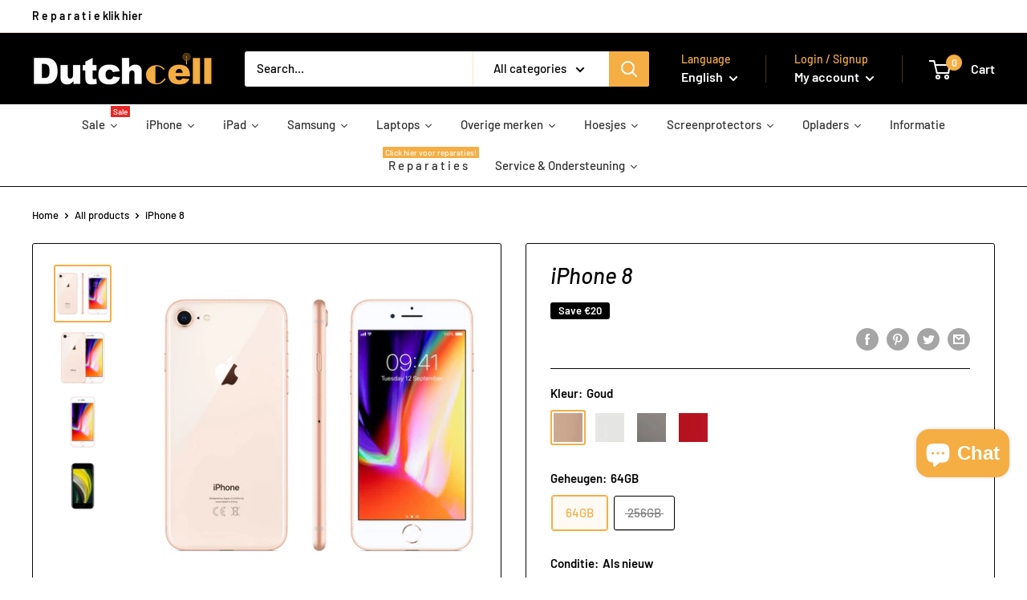

--- FILE ---
content_type: text/html; charset=utf-8
request_url: https://dutchcell.nl/en/products/iphone-8
body_size: 41487
content:
<!doctype html>

<html class="no-js" lang="en">
  <head>
    <meta charset="utf-8"> 
    <meta http-equiv="X-UA-Compatible" content="IE=edge,chrome=1">
    <meta name="viewport" content="width=device-width, initial-scale=1.0, height=device-height, minimum-scale=1.0, maximum-scale=1.0">
    <meta name="theme-color" content="#f5ae44">

    <link rel="stylesheet" href="https://use.fontawesome.com/releases/v5.0.13/css/all.css" integrity="sha384-DNOHZ68U8hZfKXOrtjWvjxusGo9WQnrNx2sqG0tfsghAvtVlRW3tvkXWZh58N9jp" crossorigin="anonymous"><title>iPhone 8 &ndash; Dutchcell | Uw ICT &amp; Smartphone Expert
</title><meta name="description" content="iPhone 8  De iPhone 8 is één van de meest verkochte iPhones van Apple en werd tegelijkertijd uitgebracht met de iPhone X. De iPhone 8 is de opvolger van de populaire iPhone 7 en de iPhone 7 Plus. Qua uiterlijk lijkt de iPhone 8 nog erg veel op zijn voorganger, wat wel direct opvalt is dat de iPhone 8 een glazen achterk"><link rel="canonical" href="https://dutchcell.nl/en/products/iphone-8"><link rel="shortcut icon" href="//dutchcell.nl/cdn/shop/files/c_250_x_250_px_1_32x32.png?v=1733584987" type="image/png"><link rel="preload" as="style" href="//dutchcell.nl/cdn/shop/t/3/assets/theme.scss.css?v=184402559375324316801759259521">

    <meta property="og:type" content="product">
  <meta property="og:title" content="iPhone 8"><meta property="og:image" content="http://dutchcell.nl/cdn/shop/products/Spacegray_1_1024x.jpg?v=1672086758">
    <meta property="og:image:secure_url" content="https://dutchcell.nl/cdn/shop/products/Spacegray_1_1024x.jpg?v=1672086758"><meta property="og:image" content="http://dutchcell.nl/cdn/shop/products/Spacegray_2_80545c10-fea4-4b9c-be68-899523710192_1024x.jpg?v=1672086758">
    <meta property="og:image:secure_url" content="https://dutchcell.nl/cdn/shop/products/Spacegray_2_80545c10-fea4-4b9c-be68-899523710192_1024x.jpg?v=1672086758"><meta property="og:image" content="http://dutchcell.nl/cdn/shop/products/Goud_1_678bed47-2c61-467a-a941-2b4ed33b74a2_1024x.jpg?v=1672086758">
    <meta property="og:image:secure_url" content="https://dutchcell.nl/cdn/shop/products/Goud_1_678bed47-2c61-467a-a941-2b4ed33b74a2_1024x.jpg?v=1672086758"><meta property="product:price:amount" content="149,00">
  <meta property="product:price:currency" content="EUR"><meta property="og:description" content="iPhone 8  De iPhone 8 is één van de meest verkochte iPhones van Apple en werd tegelijkertijd uitgebracht met de iPhone X. De iPhone 8 is de opvolger van de populaire iPhone 7 en de iPhone 7 Plus. Qua uiterlijk lijkt de iPhone 8 nog erg veel op zijn voorganger, wat wel direct opvalt is dat de iPhone 8 een glazen achterk"><meta property="og:url" content="https://dutchcell.nl/en/products/iphone-8">
<meta property="og:site_name" content="Dutchcell | Uw ICT &amp; Smartphone Expert"><meta name="twitter:card" content="summary"><meta name="twitter:title" content="iPhone 8">
  <meta name="twitter:description" content="iPhone 8  De iPhone 8 is één van de meest verkochte iPhones van Apple en werd tegelijkertijd uitgebracht met de iPhone X. De iPhone 8 is de opvolger van de populaire iPhone 7 en de iPhone 7 Plus. Qua uiterlijk lijkt de iPhone 8 nog erg veel op zijn voorganger, wat wel direct opvalt is dat de iPhone 8 een glazen achterkant heeft. Hierdoor kun je het toestel draadloos opladen. Daarnaast heeft Apple de iPhone 8 uitgerust met een verbeterde camera geschikt om 4K videobeelden op te nemen. Door een krachtige A11 Bionic processor is de iPhone 8 een tikkeltje sneller dan zijn voorganger. De iPhone 8 is verkrijgbaar in drie verschillende kleuren: Zilver, Goud en Space Grijs.   Voordelen van de iPhone 8  Eerste iPhone die Draadloos kan opladen   Krachtige A11 Bionic processor  Verbeterde camera’s  Beeldscherm met true tone (betere foto’s in donker)  Ondersteunt augmente reality apps    Nadelen van de iPhone 8  Het design van de iPhone 8 is vrijwel onveranderd gebleven vergeleken met de">
  <meta name="twitter:image" content="https://dutchcell.nl/cdn/shop/products/Spacegray_1_600x600_crop_center.jpg?v=1672086758">
<link rel="preconnect" href="//fonts.shopifycdn.com">
    <link rel="dns-prefetch" href="//productreviews.shopifycdn.com">
    <link rel="dns-prefetch" href="//maps.googleapis.com">
    <link rel="dns-prefetch" href="//maps.gstatic.com">

    <script>window.performance && window.performance.mark && window.performance.mark('shopify.content_for_header.start');</script><meta name="google-site-verification" content="dEq_sbX2YpNq6qXSiSVawL7DZL9yxt22Uw092NTvdNI">
<meta name="google-site-verification" content="VUXLSS7U3KG5SaL97pGtYTUVq3Hc6FBZgGol0lt_7yQ">
<meta name="google-site-verification" content="8-lj7ULT2E4n0maZvbG2EjQ3Wc4bZEHpYXtvBdrMc0o">
<meta name="google-site-verification" content="HUcx--oPSLZY3OVQr-gyrivMhi3EJUChgMXzONeVSKE">
<meta id="shopify-digital-wallet" name="shopify-digital-wallet" content="/27205337181/digital_wallets/dialog">
<link rel="alternate" hreflang="x-default" href="https://dutchcell.nl/products/iphone-8">
<link rel="alternate" hreflang="nl" href="https://dutchcell.nl/products/iphone-8">
<link rel="alternate" hreflang="en" href="https://dutchcell.nl/en/products/iphone-8">
<link rel="alternate" hreflang="fr" href="https://dutchcell.nl/fr/products/iphone-8">
<link rel="alternate" type="application/json+oembed" href="https://dutchcell.nl/en/products/iphone-8.oembed">
<script async="async" src="/checkouts/internal/preloads.js?locale=en-NL"></script>
<script id="shopify-features" type="application/json">{"accessToken":"1b9c12b74b8680d2eb320a92ecebf607","betas":["rich-media-storefront-analytics"],"domain":"dutchcell.nl","predictiveSearch":true,"shopId":27205337181,"locale":"en"}</script>
<script>var Shopify = Shopify || {};
Shopify.shop = "b-tronix.myshopify.com";
Shopify.locale = "en";
Shopify.currency = {"active":"EUR","rate":"1.0"};
Shopify.country = "NL";
Shopify.theme = {"name":"Warehouse","id":77610582109,"schema_name":"Warehouse","schema_version":"1.4.7","theme_store_id":871,"role":"main"};
Shopify.theme.handle = "null";
Shopify.theme.style = {"id":null,"handle":null};
Shopify.cdnHost = "dutchcell.nl/cdn";
Shopify.routes = Shopify.routes || {};
Shopify.routes.root = "/en/";</script>
<script type="module">!function(o){(o.Shopify=o.Shopify||{}).modules=!0}(window);</script>
<script>!function(o){function n(){var o=[];function n(){o.push(Array.prototype.slice.apply(arguments))}return n.q=o,n}var t=o.Shopify=o.Shopify||{};t.loadFeatures=n(),t.autoloadFeatures=n()}(window);</script>
<script id="shop-js-analytics" type="application/json">{"pageType":"product"}</script>
<script defer="defer" async type="module" src="//dutchcell.nl/cdn/shopifycloud/shop-js/modules/v2/client.init-shop-cart-sync_BT-GjEfc.en.esm.js"></script>
<script defer="defer" async type="module" src="//dutchcell.nl/cdn/shopifycloud/shop-js/modules/v2/chunk.common_D58fp_Oc.esm.js"></script>
<script defer="defer" async type="module" src="//dutchcell.nl/cdn/shopifycloud/shop-js/modules/v2/chunk.modal_xMitdFEc.esm.js"></script>
<script type="module">
  await import("//dutchcell.nl/cdn/shopifycloud/shop-js/modules/v2/client.init-shop-cart-sync_BT-GjEfc.en.esm.js");
await import("//dutchcell.nl/cdn/shopifycloud/shop-js/modules/v2/chunk.common_D58fp_Oc.esm.js");
await import("//dutchcell.nl/cdn/shopifycloud/shop-js/modules/v2/chunk.modal_xMitdFEc.esm.js");

  window.Shopify.SignInWithShop?.initShopCartSync?.({"fedCMEnabled":true,"windoidEnabled":true});

</script>
<script>(function() {
  var isLoaded = false;
  function asyncLoad() {
    if (isLoaded) return;
    isLoaded = true;
    var urls = ["https:\/\/getbutton.io\/shopify\/widget\/27205337181.js?v=1644324732\u0026shop=b-tronix.myshopify.com","https:\/\/cdn-app.sealsubscriptions.com\/shopify\/public\/js\/sealsubscriptions.js?shop=b-tronix.myshopify.com"];
    for (var i = 0; i < urls.length; i++) {
      var s = document.createElement('script');
      s.type = 'text/javascript';
      s.async = true;
      s.src = urls[i];
      var x = document.getElementsByTagName('script')[0];
      x.parentNode.insertBefore(s, x);
    }
  };
  if(window.attachEvent) {
    window.attachEvent('onload', asyncLoad);
  } else {
    window.addEventListener('load', asyncLoad, false);
  }
})();</script>
<script id="__st">var __st={"a":27205337181,"offset":3600,"reqid":"f2e3c583-0400-41d0-a3da-49a4bcdde6d5-1769058326","pageurl":"dutchcell.nl\/en\/products\/iphone-8","u":"7919c7d7c0fc","p":"product","rtyp":"product","rid":4543891112029};</script>
<script>window.ShopifyPaypalV4VisibilityTracking = true;</script>
<script id="captcha-bootstrap">!function(){'use strict';const t='contact',e='account',n='new_comment',o=[[t,t],['blogs',n],['comments',n],[t,'customer']],c=[[e,'customer_login'],[e,'guest_login'],[e,'recover_customer_password'],[e,'create_customer']],r=t=>t.map((([t,e])=>`form[action*='/${t}']:not([data-nocaptcha='true']) input[name='form_type'][value='${e}']`)).join(','),a=t=>()=>t?[...document.querySelectorAll(t)].map((t=>t.form)):[];function s(){const t=[...o],e=r(t);return a(e)}const i='password',u='form_key',d=['recaptcha-v3-token','g-recaptcha-response','h-captcha-response',i],f=()=>{try{return window.sessionStorage}catch{return}},m='__shopify_v',_=t=>t.elements[u];function p(t,e,n=!1){try{const o=window.sessionStorage,c=JSON.parse(o.getItem(e)),{data:r}=function(t){const{data:e,action:n}=t;return t[m]||n?{data:e,action:n}:{data:t,action:n}}(c);for(const[e,n]of Object.entries(r))t.elements[e]&&(t.elements[e].value=n);n&&o.removeItem(e)}catch(o){console.error('form repopulation failed',{error:o})}}const l='form_type',E='cptcha';function T(t){t.dataset[E]=!0}const w=window,h=w.document,L='Shopify',v='ce_forms',y='captcha';let A=!1;((t,e)=>{const n=(g='f06e6c50-85a8-45c8-87d0-21a2b65856fe',I='https://cdn.shopify.com/shopifycloud/storefront-forms-hcaptcha/ce_storefront_forms_captcha_hcaptcha.v1.5.2.iife.js',D={infoText:'Protected by hCaptcha',privacyText:'Privacy',termsText:'Terms'},(t,e,n)=>{const o=w[L][v],c=o.bindForm;if(c)return c(t,g,e,D).then(n);var r;o.q.push([[t,g,e,D],n]),r=I,A||(h.body.append(Object.assign(h.createElement('script'),{id:'captcha-provider',async:!0,src:r})),A=!0)});var g,I,D;w[L]=w[L]||{},w[L][v]=w[L][v]||{},w[L][v].q=[],w[L][y]=w[L][y]||{},w[L][y].protect=function(t,e){n(t,void 0,e),T(t)},Object.freeze(w[L][y]),function(t,e,n,w,h,L){const[v,y,A,g]=function(t,e,n){const i=e?o:[],u=t?c:[],d=[...i,...u],f=r(d),m=r(i),_=r(d.filter((([t,e])=>n.includes(e))));return[a(f),a(m),a(_),s()]}(w,h,L),I=t=>{const e=t.target;return e instanceof HTMLFormElement?e:e&&e.form},D=t=>v().includes(t);t.addEventListener('submit',(t=>{const e=I(t);if(!e)return;const n=D(e)&&!e.dataset.hcaptchaBound&&!e.dataset.recaptchaBound,o=_(e),c=g().includes(e)&&(!o||!o.value);(n||c)&&t.preventDefault(),c&&!n&&(function(t){try{if(!f())return;!function(t){const e=f();if(!e)return;const n=_(t);if(!n)return;const o=n.value;o&&e.removeItem(o)}(t);const e=Array.from(Array(32),(()=>Math.random().toString(36)[2])).join('');!function(t,e){_(t)||t.append(Object.assign(document.createElement('input'),{type:'hidden',name:u})),t.elements[u].value=e}(t,e),function(t,e){const n=f();if(!n)return;const o=[...t.querySelectorAll(`input[type='${i}']`)].map((({name:t})=>t)),c=[...d,...o],r={};for(const[a,s]of new FormData(t).entries())c.includes(a)||(r[a]=s);n.setItem(e,JSON.stringify({[m]:1,action:t.action,data:r}))}(t,e)}catch(e){console.error('failed to persist form',e)}}(e),e.submit())}));const S=(t,e)=>{t&&!t.dataset[E]&&(n(t,e.some((e=>e===t))),T(t))};for(const o of['focusin','change'])t.addEventListener(o,(t=>{const e=I(t);D(e)&&S(e,y())}));const B=e.get('form_key'),M=e.get(l),P=B&&M;t.addEventListener('DOMContentLoaded',(()=>{const t=y();if(P)for(const e of t)e.elements[l].value===M&&p(e,B);[...new Set([...A(),...v().filter((t=>'true'===t.dataset.shopifyCaptcha))])].forEach((e=>S(e,t)))}))}(h,new URLSearchParams(w.location.search),n,t,e,['guest_login'])})(!0,!0)}();</script>
<script integrity="sha256-4kQ18oKyAcykRKYeNunJcIwy7WH5gtpwJnB7kiuLZ1E=" data-source-attribution="shopify.loadfeatures" defer="defer" src="//dutchcell.nl/cdn/shopifycloud/storefront/assets/storefront/load_feature-a0a9edcb.js" crossorigin="anonymous"></script>
<script data-source-attribution="shopify.dynamic_checkout.dynamic.init">var Shopify=Shopify||{};Shopify.PaymentButton=Shopify.PaymentButton||{isStorefrontPortableWallets:!0,init:function(){window.Shopify.PaymentButton.init=function(){};var t=document.createElement("script");t.src="https://dutchcell.nl/cdn/shopifycloud/portable-wallets/latest/portable-wallets.en.js",t.type="module",document.head.appendChild(t)}};
</script>
<script data-source-attribution="shopify.dynamic_checkout.buyer_consent">
  function portableWalletsHideBuyerConsent(e){var t=document.getElementById("shopify-buyer-consent"),n=document.getElementById("shopify-subscription-policy-button");t&&n&&(t.classList.add("hidden"),t.setAttribute("aria-hidden","true"),n.removeEventListener("click",e))}function portableWalletsShowBuyerConsent(e){var t=document.getElementById("shopify-buyer-consent"),n=document.getElementById("shopify-subscription-policy-button");t&&n&&(t.classList.remove("hidden"),t.removeAttribute("aria-hidden"),n.addEventListener("click",e))}window.Shopify?.PaymentButton&&(window.Shopify.PaymentButton.hideBuyerConsent=portableWalletsHideBuyerConsent,window.Shopify.PaymentButton.showBuyerConsent=portableWalletsShowBuyerConsent);
</script>
<script data-source-attribution="shopify.dynamic_checkout.cart.bootstrap">document.addEventListener("DOMContentLoaded",(function(){function t(){return document.querySelector("shopify-accelerated-checkout-cart, shopify-accelerated-checkout")}if(t())Shopify.PaymentButton.init();else{new MutationObserver((function(e,n){t()&&(Shopify.PaymentButton.init(),n.disconnect())})).observe(document.body,{childList:!0,subtree:!0})}}));
</script>
<script id='scb4127' type='text/javascript' async='' src='https://dutchcell.nl/cdn/shopifycloud/privacy-banner/storefront-banner.js'></script>
<script>window.performance && window.performance.mark && window.performance.mark('shopify.content_for_header.end');</script>

    
  <script type="application/ld+json">
  {
    "@context": "http://schema.org",
    "@type": "Product",
    "offers": [{
          "@type": "Offer",
          "name": "Goud \/ 64GB \/ Als nieuw",
          "availability":"https://schema.org/InStock",
          "price": "149,00",
          "priceCurrency": "EUR",
          "priceValidUntil": "2026-02-01","sku": "iPhone-8-Goud-64GB","url": "/en/products/iphone-8/en/products/iphone-8?variant=31976166096989"
        },
{
          "@type": "Offer",
          "name": "Goud \/ 256GB \/ Als nieuw",
          "availability":"https://schema.org/OutOfStock",
          "price": "189,00",
          "priceCurrency": "EUR",
          "priceValidUntil": "2026-02-01","url": "/en/products/iphone-8/en/products/iphone-8?variant=31976166195293"
        },
{
          "@type": "Offer",
          "name": "Zilver \/ 64GB \/ Als nieuw",
          "availability":"https://schema.org/InStock",
          "price": "149,00",
          "priceCurrency": "EUR",
          "priceValidUntil": "2026-02-01","url": "/en/products/iphone-8/en/products/iphone-8?variant=31976166293597"
        },
{
          "@type": "Offer",
          "name": "Zilver \/ 256GB \/ Als nieuw",
          "availability":"https://schema.org/OutOfStock",
          "price": "215,00",
          "priceCurrency": "EUR",
          "priceValidUntil": "2026-02-01","url": "/en/products/iphone-8/en/products/iphone-8?variant=31976166391901"
        },
{
          "@type": "Offer",
          "name": "Spacegray \/ 64GB \/ Als nieuw",
          "availability":"https://schema.org/InStock",
          "price": "149,00",
          "priceCurrency": "EUR",
          "priceValidUntil": "2026-02-01","url": "/en/products/iphone-8/en/products/iphone-8?variant=31976166490205"
        },
{
          "@type": "Offer",
          "name": "Spacegray \/ 256GB \/ Als nieuw",
          "availability":"https://schema.org/OutOfStock",
          "price": "215,00",
          "priceCurrency": "EUR",
          "priceValidUntil": "2026-02-01","url": "/en/products/iphone-8/en/products/iphone-8?variant=31976166588509"
        },
{
          "@type": "Offer",
          "name": "Rood \/ 64GB \/ Als nieuw",
          "availability":"https://schema.org/InStock",
          "price": "149,00",
          "priceCurrency": "EUR",
          "priceValidUntil": "2026-02-01","url": "/en/products/iphone-8/en/products/iphone-8?variant=31976166686813"
        },
{
          "@type": "Offer",
          "name": "Rood \/ 256GB \/ Als nieuw",
          "availability":"https://schema.org/OutOfStock",
          "price": "215,00",
          "priceCurrency": "EUR",
          "priceValidUntil": "2026-02-01","url": "/en/products/iphone-8/en/products/iphone-8?variant=31976166785117"
        }
],

    "brand": {
      "name": "Dutchcell - De winkel van uw smartphones"
    },
    "name": "iPhone 8",
    "description": "iPhone 8  De iPhone 8 is één van de meest verkochte iPhones van Apple en werd tegelijkertijd uitgebracht met de iPhone X. De iPhone 8 is de opvolger van de populaire iPhone 7 en de iPhone 7 Plus. Qua uiterlijk lijkt de iPhone 8 nog erg veel op zijn voorganger, wat wel direct opvalt is dat de iPhone 8 een glazen achterkant heeft. Hierdoor kun je het toestel draadloos opladen. Daarnaast heeft Apple de iPhone 8 uitgerust met een verbeterde camera geschikt om 4K videobeelden op te nemen. Door een krachtige A11 Bionic processor is de iPhone 8 een tikkeltje sneller dan zijn voorganger. De iPhone 8 is verkrijgbaar in drie verschillende kleuren: Zilver, Goud en Space Grijs.  \nVoordelen van de iPhone 8 \n\n\nEerste iPhone die Draadloos kan opladen  \n\n\nKrachtige A11 Bionic processor \n\n\nVerbeterde camera’s \n\n\nBeeldscherm met true tone (betere foto’s in donker) \n\n\nOndersteunt augmente reality apps \n\n\n \nNadelen van de iPhone 8 \n\n\nHet design van de iPhone 8 is vrijwel onveranderd gebleven vergeleken met de iPhone 7 \n\n\nDe glazen behuizing is kwetsbaarder voor valschade dan een aluminium behuizing \n\n\nGeen koptelefoonaansluiting (headphone jack) \n\n\n \nWaarom een Refurbished iPhone 8 kopen? Refurbished betekent gereviseerd of opgeknapt. Een refurbished iPhone 8 is door robots én door gecertificeerde Apple specialisten uitvoerig gecontroleerd op méér dan 55-punten. Daarbij zijn eventuele defecte onderdelen vervangen door nieuwe onderdelen. Daarnaast is de iPhone 8 ook professioneel gereinigd en voorzien van de meest recente iOS software update. Hierdoor is het device nauwelijks van nieuw te onderscheiden. \nHet grootste voordeel van een refurbished 8 is de prijs. Het kopen van refurbished scheelt namelijk aanzienlijk in vergelijking met de nieuwprijs van een iPhone 8. Naast een scherpe prijs, ben je bij Dutchcell ook zeker van de allerhoogste kwaliteit refurbished iPhones. Bovendien krijg je ook nog eens twee jaar garantie bij aankoop. \nSpecificaties \n\n\n\n\nBeschikbare kleuren \n\n\nspacegrijs, zilver, goud en rood (limited) \n\n\n\n\nOpslagruimte \n\n\n64GB en 256GB \n\n\n\n\nBeeldscherm \n\n\n4.7 inch (1334 x 750 pixels) \n\n\n\n\nProcessor \n\n\nA11 Bionic (iOS 11 compatible) \n\n\n\n\nCamera’s \n\n\n12-megapixel, 7-megapixel \n\n\n\n",
    "category": "iPhone",
    "url": "/en/products/iphone-8/en/products/iphone-8",
    "sku": "iPhone-8-Goud-64GB",
    "image": {
      "@type": "ImageObject",
      "url": "https://dutchcell.nl/cdn/shop/products/Spacegray_1_1024x.jpg?v=1672086758",
      "image": "https://dutchcell.nl/cdn/shop/products/Spacegray_1_1024x.jpg?v=1672086758",
      "name": "#Kleur_Spacegray",
      "width": "1024",
      "height": "1024"
    }
  }
  </script>


    <script>
      // This allows to expose several variables to the global scope, to be used in scripts
      window.theme = {
        template: "product",
        localeRootUrl: "\/en",
        shopCurrency: "EUR",
        cartCount: 0,
        customerId: null,
        moneyFormat: "€{{amount_with_comma_separator}}",
        moneyWithCurrencyFormat: "€{{amount_with_comma_separator}} EUR",
        useNativeMultiCurrency: false,
        currencyConversionEnabled: false,
        currencyConversionMoneyFormat: "money_format",
        currencyConversionRoundAmounts: false,
        showDiscount: true,
        discountMode: "saving",
        searchMode: "product,article,page",
        cartType: "drawer"
      };

      window.languages = {
        collectionOnSaleLabel: "Save {{savings}}",
        productFormUnavailable: "Unavailable",
        productFormAddToCart: "Add to cart",
        productFormSoldOut: "Sold out",
        shippingEstimatorNoResults: "No shipping could be found for your address.",
        shippingEstimatorOneResult: "There is one shipping rate for your address:",
        shippingEstimatorMultipleResults: "There are {{count}} shipping rates for your address:",
        shippingEstimatorErrors: "There are some errors:"
      };

      window.lazySizesConfig = {
        loadHidden: false,
        hFac: 0.8,
        expFactor: 3,
        customMedia: {
          '--phone': '(max-width: 640px)',
          '--tablet': '(min-width: 641px) and (max-width: 1023px)',
          '--lap': '(min-width: 1024px)'
        }
      };

      document.documentElement.className = document.documentElement.className.replace('no-js', 'js');

      // This code is done to force reload the page when the back button is hit (which allows to fix stale data on cart, for instance)
      if (performance.navigation.type === 2) {
        location.reload(true);
      }
    </script>

    <script src="//dutchcell.nl/cdn/shop/t/3/assets/lazysizes.min.js?v=38423348123636194381569236486" async></script>

    
<script src="//polyfill-fastly.net/v3/polyfill.min.js?unknown=polyfill&features=fetch,Element.prototype.closest,Element.prototype.matches,Element.prototype.remove,Element.prototype.classList,Array.prototype.includes,Array.prototype.fill,String.prototype.includes,String.prototype.padStart,Object.assign,CustomEvent,Intl,URL,DOMTokenList,IntersectionObserver,IntersectionObserverEntry" defer></script>
    <script src="//dutchcell.nl/cdn/shop/t/3/assets/libs.min.js?v=36629197183099365621569236487" defer></script>
    <script src="//dutchcell.nl/cdn/shop/t/3/assets/theme.min.js?v=33454372525042525971569236487" defer></script>
    <script src="//dutchcell.nl/cdn/shop/t/3/assets/custom.js?v=90373254691674712701569236486" defer></script>

    <link rel="stylesheet" href="//dutchcell.nl/cdn/shop/t/3/assets/theme.scss.css?v=184402559375324316801759259521">
  
  





























<div class="evm-wiser-popup-mainsection"></div>	<script src="https://cdn.shopify.com/extensions/019b7cd0-6587-73c3-9937-bcc2249fa2c4/lb-upsell-227/assets/lb-selleasy.js" type="text/javascript" defer="defer"></script>
<script src="https://cdn.shopify.com/extensions/0199c445-e194-733b-8eb3-b482649d0702/meta-shop-insta-fb-61/assets/clicktracking.js" type="text/javascript" defer="defer"></script>
<script src="https://cdn.shopify.com/extensions/e8878072-2f6b-4e89-8082-94b04320908d/inbox-1254/assets/inbox-chat-loader.js" type="text/javascript" defer="defer"></script>
<link href="https://monorail-edge.shopifysvc.com" rel="dns-prefetch">
<script>(function(){if ("sendBeacon" in navigator && "performance" in window) {try {var session_token_from_headers = performance.getEntriesByType('navigation')[0].serverTiming.find(x => x.name == '_s').description;} catch {var session_token_from_headers = undefined;}var session_cookie_matches = document.cookie.match(/_shopify_s=([^;]*)/);var session_token_from_cookie = session_cookie_matches && session_cookie_matches.length === 2 ? session_cookie_matches[1] : "";var session_token = session_token_from_headers || session_token_from_cookie || "";function handle_abandonment_event(e) {var entries = performance.getEntries().filter(function(entry) {return /monorail-edge.shopifysvc.com/.test(entry.name);});if (!window.abandonment_tracked && entries.length === 0) {window.abandonment_tracked = true;var currentMs = Date.now();var navigation_start = performance.timing.navigationStart;var payload = {shop_id: 27205337181,url: window.location.href,navigation_start,duration: currentMs - navigation_start,session_token,page_type: "product"};window.navigator.sendBeacon("https://monorail-edge.shopifysvc.com/v1/produce", JSON.stringify({schema_id: "online_store_buyer_site_abandonment/1.1",payload: payload,metadata: {event_created_at_ms: currentMs,event_sent_at_ms: currentMs}}));}}window.addEventListener('pagehide', handle_abandonment_event);}}());</script>
<script id="web-pixels-manager-setup">(function e(e,d,r,n,o){if(void 0===o&&(o={}),!Boolean(null===(a=null===(i=window.Shopify)||void 0===i?void 0:i.analytics)||void 0===a?void 0:a.replayQueue)){var i,a;window.Shopify=window.Shopify||{};var t=window.Shopify;t.analytics=t.analytics||{};var s=t.analytics;s.replayQueue=[],s.publish=function(e,d,r){return s.replayQueue.push([e,d,r]),!0};try{self.performance.mark("wpm:start")}catch(e){}var l=function(){var e={modern:/Edge?\/(1{2}[4-9]|1[2-9]\d|[2-9]\d{2}|\d{4,})\.\d+(\.\d+|)|Firefox\/(1{2}[4-9]|1[2-9]\d|[2-9]\d{2}|\d{4,})\.\d+(\.\d+|)|Chrom(ium|e)\/(9{2}|\d{3,})\.\d+(\.\d+|)|(Maci|X1{2}).+ Version\/(15\.\d+|(1[6-9]|[2-9]\d|\d{3,})\.\d+)([,.]\d+|)( \(\w+\)|)( Mobile\/\w+|) Safari\/|Chrome.+OPR\/(9{2}|\d{3,})\.\d+\.\d+|(CPU[ +]OS|iPhone[ +]OS|CPU[ +]iPhone|CPU IPhone OS|CPU iPad OS)[ +]+(15[._]\d+|(1[6-9]|[2-9]\d|\d{3,})[._]\d+)([._]\d+|)|Android:?[ /-](13[3-9]|1[4-9]\d|[2-9]\d{2}|\d{4,})(\.\d+|)(\.\d+|)|Android.+Firefox\/(13[5-9]|1[4-9]\d|[2-9]\d{2}|\d{4,})\.\d+(\.\d+|)|Android.+Chrom(ium|e)\/(13[3-9]|1[4-9]\d|[2-9]\d{2}|\d{4,})\.\d+(\.\d+|)|SamsungBrowser\/([2-9]\d|\d{3,})\.\d+/,legacy:/Edge?\/(1[6-9]|[2-9]\d|\d{3,})\.\d+(\.\d+|)|Firefox\/(5[4-9]|[6-9]\d|\d{3,})\.\d+(\.\d+|)|Chrom(ium|e)\/(5[1-9]|[6-9]\d|\d{3,})\.\d+(\.\d+|)([\d.]+$|.*Safari\/(?![\d.]+ Edge\/[\d.]+$))|(Maci|X1{2}).+ Version\/(10\.\d+|(1[1-9]|[2-9]\d|\d{3,})\.\d+)([,.]\d+|)( \(\w+\)|)( Mobile\/\w+|) Safari\/|Chrome.+OPR\/(3[89]|[4-9]\d|\d{3,})\.\d+\.\d+|(CPU[ +]OS|iPhone[ +]OS|CPU[ +]iPhone|CPU IPhone OS|CPU iPad OS)[ +]+(10[._]\d+|(1[1-9]|[2-9]\d|\d{3,})[._]\d+)([._]\d+|)|Android:?[ /-](13[3-9]|1[4-9]\d|[2-9]\d{2}|\d{4,})(\.\d+|)(\.\d+|)|Mobile Safari.+OPR\/([89]\d|\d{3,})\.\d+\.\d+|Android.+Firefox\/(13[5-9]|1[4-9]\d|[2-9]\d{2}|\d{4,})\.\d+(\.\d+|)|Android.+Chrom(ium|e)\/(13[3-9]|1[4-9]\d|[2-9]\d{2}|\d{4,})\.\d+(\.\d+|)|Android.+(UC? ?Browser|UCWEB|U3)[ /]?(15\.([5-9]|\d{2,})|(1[6-9]|[2-9]\d|\d{3,})\.\d+)\.\d+|SamsungBrowser\/(5\.\d+|([6-9]|\d{2,})\.\d+)|Android.+MQ{2}Browser\/(14(\.(9|\d{2,})|)|(1[5-9]|[2-9]\d|\d{3,})(\.\d+|))(\.\d+|)|K[Aa][Ii]OS\/(3\.\d+|([4-9]|\d{2,})\.\d+)(\.\d+|)/},d=e.modern,r=e.legacy,n=navigator.userAgent;return n.match(d)?"modern":n.match(r)?"legacy":"unknown"}(),u="modern"===l?"modern":"legacy",c=(null!=n?n:{modern:"",legacy:""})[u],f=function(e){return[e.baseUrl,"/wpm","/b",e.hashVersion,"modern"===e.buildTarget?"m":"l",".js"].join("")}({baseUrl:d,hashVersion:r,buildTarget:u}),m=function(e){var d=e.version,r=e.bundleTarget,n=e.surface,o=e.pageUrl,i=e.monorailEndpoint;return{emit:function(e){var a=e.status,t=e.errorMsg,s=(new Date).getTime(),l=JSON.stringify({metadata:{event_sent_at_ms:s},events:[{schema_id:"web_pixels_manager_load/3.1",payload:{version:d,bundle_target:r,page_url:o,status:a,surface:n,error_msg:t},metadata:{event_created_at_ms:s}}]});if(!i)return console&&console.warn&&console.warn("[Web Pixels Manager] No Monorail endpoint provided, skipping logging."),!1;try{return self.navigator.sendBeacon.bind(self.navigator)(i,l)}catch(e){}var u=new XMLHttpRequest;try{return u.open("POST",i,!0),u.setRequestHeader("Content-Type","text/plain"),u.send(l),!0}catch(e){return console&&console.warn&&console.warn("[Web Pixels Manager] Got an unhandled error while logging to Monorail."),!1}}}}({version:r,bundleTarget:l,surface:e.surface,pageUrl:self.location.href,monorailEndpoint:e.monorailEndpoint});try{o.browserTarget=l,function(e){var d=e.src,r=e.async,n=void 0===r||r,o=e.onload,i=e.onerror,a=e.sri,t=e.scriptDataAttributes,s=void 0===t?{}:t,l=document.createElement("script"),u=document.querySelector("head"),c=document.querySelector("body");if(l.async=n,l.src=d,a&&(l.integrity=a,l.crossOrigin="anonymous"),s)for(var f in s)if(Object.prototype.hasOwnProperty.call(s,f))try{l.dataset[f]=s[f]}catch(e){}if(o&&l.addEventListener("load",o),i&&l.addEventListener("error",i),u)u.appendChild(l);else{if(!c)throw new Error("Did not find a head or body element to append the script");c.appendChild(l)}}({src:f,async:!0,onload:function(){if(!function(){var e,d;return Boolean(null===(d=null===(e=window.Shopify)||void 0===e?void 0:e.analytics)||void 0===d?void 0:d.initialized)}()){var d=window.webPixelsManager.init(e)||void 0;if(d){var r=window.Shopify.analytics;r.replayQueue.forEach((function(e){var r=e[0],n=e[1],o=e[2];d.publishCustomEvent(r,n,o)})),r.replayQueue=[],r.publish=d.publishCustomEvent,r.visitor=d.visitor,r.initialized=!0}}},onerror:function(){return m.emit({status:"failed",errorMsg:"".concat(f," has failed to load")})},sri:function(e){var d=/^sha384-[A-Za-z0-9+/=]+$/;return"string"==typeof e&&d.test(e)}(c)?c:"",scriptDataAttributes:o}),m.emit({status:"loading"})}catch(e){m.emit({status:"failed",errorMsg:(null==e?void 0:e.message)||"Unknown error"})}}})({shopId: 27205337181,storefrontBaseUrl: "https://dutchcell.nl",extensionsBaseUrl: "https://extensions.shopifycdn.com/cdn/shopifycloud/web-pixels-manager",monorailEndpoint: "https://monorail-edge.shopifysvc.com/unstable/produce_batch",surface: "storefront-renderer",enabledBetaFlags: ["2dca8a86"],webPixelsConfigList: [{"id":"1033175364","configuration":"{\"config\":\"{\\\"pixel_id\\\":\\\"G-4R5PH375EZ\\\",\\\"target_country\\\":\\\"NL\\\",\\\"gtag_events\\\":[{\\\"type\\\":\\\"search\\\",\\\"action_label\\\":[\\\"G-4R5PH375EZ\\\",\\\"AW-10834234604\\\/tI1jCJ2Bz7MDEOyZla4o\\\"]},{\\\"type\\\":\\\"begin_checkout\\\",\\\"action_label\\\":[\\\"G-4R5PH375EZ\\\",\\\"AW-10834234604\\\/5FVyCJqBz7MDEOyZla4o\\\"]},{\\\"type\\\":\\\"view_item\\\",\\\"action_label\\\":[\\\"G-4R5PH375EZ\\\",\\\"AW-10834234604\\\/s3ptCJSBz7MDEOyZla4o\\\",\\\"MC-68K773MPSN\\\"]},{\\\"type\\\":\\\"purchase\\\",\\\"action_label\\\":[\\\"G-4R5PH375EZ\\\",\\\"AW-10834234604\\\/7ccACJGBz7MDEOyZla4o\\\",\\\"MC-68K773MPSN\\\"]},{\\\"type\\\":\\\"page_view\\\",\\\"action_label\\\":[\\\"G-4R5PH375EZ\\\",\\\"AW-10834234604\\\/Pv0bCI6Bz7MDEOyZla4o\\\",\\\"MC-68K773MPSN\\\"]},{\\\"type\\\":\\\"add_payment_info\\\",\\\"action_label\\\":[\\\"G-4R5PH375EZ\\\",\\\"AW-10834234604\\\/PM1qCKCBz7MDEOyZla4o\\\"]},{\\\"type\\\":\\\"add_to_cart\\\",\\\"action_label\\\":[\\\"G-4R5PH375EZ\\\",\\\"AW-10834234604\\\/D6pwCJeBz7MDEOyZla4o\\\"]}],\\\"enable_monitoring_mode\\\":false}\"}","eventPayloadVersion":"v1","runtimeContext":"OPEN","scriptVersion":"b2a88bafab3e21179ed38636efcd8a93","type":"APP","apiClientId":1780363,"privacyPurposes":[],"dataSharingAdjustments":{"protectedCustomerApprovalScopes":["read_customer_address","read_customer_email","read_customer_name","read_customer_personal_data","read_customer_phone"]}},{"id":"500203844","configuration":"{\"accountID\":\"selleasy-metrics-track\"}","eventPayloadVersion":"v1","runtimeContext":"STRICT","scriptVersion":"5aac1f99a8ca74af74cea751ede503d2","type":"APP","apiClientId":5519923,"privacyPurposes":[],"dataSharingAdjustments":{"protectedCustomerApprovalScopes":["read_customer_email","read_customer_name","read_customer_personal_data"]}},{"id":"172622148","eventPayloadVersion":"v1","runtimeContext":"LAX","scriptVersion":"1","type":"CUSTOM","privacyPurposes":["ANALYTICS"],"name":"Google Analytics tag (migrated)"},{"id":"shopify-app-pixel","configuration":"{}","eventPayloadVersion":"v1","runtimeContext":"STRICT","scriptVersion":"0450","apiClientId":"shopify-pixel","type":"APP","privacyPurposes":["ANALYTICS","MARKETING"]},{"id":"shopify-custom-pixel","eventPayloadVersion":"v1","runtimeContext":"LAX","scriptVersion":"0450","apiClientId":"shopify-pixel","type":"CUSTOM","privacyPurposes":["ANALYTICS","MARKETING"]}],isMerchantRequest: false,initData: {"shop":{"name":"Dutchcell | Uw ICT \u0026 Smartphone Expert","paymentSettings":{"currencyCode":"EUR"},"myshopifyDomain":"b-tronix.myshopify.com","countryCode":"NL","storefrontUrl":"https:\/\/dutchcell.nl\/en"},"customer":null,"cart":null,"checkout":null,"productVariants":[{"price":{"amount":149.0,"currencyCode":"EUR"},"product":{"title":"iPhone 8","vendor":"Dutchcell - De winkel van uw smartphones","id":"4543891112029","untranslatedTitle":"iPhone 8","url":"\/en\/products\/iphone-8","type":"iPhone"},"id":"31976166096989","image":{"src":"\/\/dutchcell.nl\/cdn\/shop\/products\/Goud_1_678bed47-2c61-467a-a941-2b4ed33b74a2.jpg?v=1672086758"},"sku":"iPhone-8-Goud-64GB","title":"Goud \/ 64GB \/ Als nieuw","untranslatedTitle":"Goud \/ 64GB \/ Als nieuw"},{"price":{"amount":189.0,"currencyCode":"EUR"},"product":{"title":"iPhone 8","vendor":"Dutchcell - De winkel van uw smartphones","id":"4543891112029","untranslatedTitle":"iPhone 8","url":"\/en\/products\/iphone-8","type":"iPhone"},"id":"31976166195293","image":{"src":"\/\/dutchcell.nl\/cdn\/shop\/products\/Goud_1_678bed47-2c61-467a-a941-2b4ed33b74a2.jpg?v=1672086758"},"sku":"","title":"Goud \/ 256GB \/ Als nieuw","untranslatedTitle":"Goud \/ 256GB \/ Als nieuw"},{"price":{"amount":149.0,"currencyCode":"EUR"},"product":{"title":"iPhone 8","vendor":"Dutchcell - De winkel van uw smartphones","id":"4543891112029","untranslatedTitle":"iPhone 8","url":"\/en\/products\/iphone-8","type":"iPhone"},"id":"31976166293597","image":{"src":"\/\/dutchcell.nl\/cdn\/shop\/products\/Zilver_1.jpg?v=1672086758"},"sku":"","title":"Zilver \/ 64GB \/ Als nieuw","untranslatedTitle":"Zilver \/ 64GB \/ Als nieuw"},{"price":{"amount":215.0,"currencyCode":"EUR"},"product":{"title":"iPhone 8","vendor":"Dutchcell - De winkel van uw smartphones","id":"4543891112029","untranslatedTitle":"iPhone 8","url":"\/en\/products\/iphone-8","type":"iPhone"},"id":"31976166391901","image":{"src":"\/\/dutchcell.nl\/cdn\/shop\/products\/Zilver_1.jpg?v=1672086758"},"sku":"","title":"Zilver \/ 256GB \/ Als nieuw","untranslatedTitle":"Zilver \/ 256GB \/ Als nieuw"},{"price":{"amount":149.0,"currencyCode":"EUR"},"product":{"title":"iPhone 8","vendor":"Dutchcell - De winkel van uw smartphones","id":"4543891112029","untranslatedTitle":"iPhone 8","url":"\/en\/products\/iphone-8","type":"iPhone"},"id":"31976166490205","image":{"src":"\/\/dutchcell.nl\/cdn\/shop\/products\/Spacegray_1.jpg?v=1672086758"},"sku":"","title":"Spacegray \/ 64GB \/ Als nieuw","untranslatedTitle":"Spacegray \/ 64GB \/ Als nieuw"},{"price":{"amount":215.0,"currencyCode":"EUR"},"product":{"title":"iPhone 8","vendor":"Dutchcell - De winkel van uw smartphones","id":"4543891112029","untranslatedTitle":"iPhone 8","url":"\/en\/products\/iphone-8","type":"iPhone"},"id":"31976166588509","image":{"src":"\/\/dutchcell.nl\/cdn\/shop\/products\/Spacegray_2_80545c10-fea4-4b9c-be68-899523710192.jpg?v=1672086758"},"sku":"","title":"Spacegray \/ 256GB \/ Als nieuw","untranslatedTitle":"Spacegray \/ 256GB \/ Als nieuw"},{"price":{"amount":149.0,"currencyCode":"EUR"},"product":{"title":"iPhone 8","vendor":"Dutchcell - De winkel van uw smartphones","id":"4543891112029","untranslatedTitle":"iPhone 8","url":"\/en\/products\/iphone-8","type":"iPhone"},"id":"31976166686813","image":{"src":"\/\/dutchcell.nl\/cdn\/shop\/products\/8_rood_2c00c583-edf7-409d-ad53-54a54aff96aa.png?v=1581595843"},"sku":"","title":"Rood \/ 64GB \/ Als nieuw","untranslatedTitle":"Rood \/ 64GB \/ Als nieuw"},{"price":{"amount":215.0,"currencyCode":"EUR"},"product":{"title":"iPhone 8","vendor":"Dutchcell - De winkel van uw smartphones","id":"4543891112029","untranslatedTitle":"iPhone 8","url":"\/en\/products\/iphone-8","type":"iPhone"},"id":"31976166785117","image":{"src":"\/\/dutchcell.nl\/cdn\/shop\/products\/8_rood_2c00c583-edf7-409d-ad53-54a54aff96aa.png?v=1581595843"},"sku":"","title":"Rood \/ 256GB \/ Als nieuw","untranslatedTitle":"Rood \/ 256GB \/ Als nieuw"}],"purchasingCompany":null},},"https://dutchcell.nl/cdn","fcfee988w5aeb613cpc8e4bc33m6693e112",{"modern":"","legacy":""},{"shopId":"27205337181","storefrontBaseUrl":"https:\/\/dutchcell.nl","extensionBaseUrl":"https:\/\/extensions.shopifycdn.com\/cdn\/shopifycloud\/web-pixels-manager","surface":"storefront-renderer","enabledBetaFlags":"[\"2dca8a86\"]","isMerchantRequest":"false","hashVersion":"fcfee988w5aeb613cpc8e4bc33m6693e112","publish":"custom","events":"[[\"page_viewed\",{}],[\"product_viewed\",{\"productVariant\":{\"price\":{\"amount\":149.0,\"currencyCode\":\"EUR\"},\"product\":{\"title\":\"iPhone 8\",\"vendor\":\"Dutchcell - De winkel van uw smartphones\",\"id\":\"4543891112029\",\"untranslatedTitle\":\"iPhone 8\",\"url\":\"\/en\/products\/iphone-8\",\"type\":\"iPhone\"},\"id\":\"31976166096989\",\"image\":{\"src\":\"\/\/dutchcell.nl\/cdn\/shop\/products\/Goud_1_678bed47-2c61-467a-a941-2b4ed33b74a2.jpg?v=1672086758\"},\"sku\":\"iPhone-8-Goud-64GB\",\"title\":\"Goud \/ 64GB \/ Als nieuw\",\"untranslatedTitle\":\"Goud \/ 64GB \/ Als nieuw\"}}]]"});</script><script>
  window.ShopifyAnalytics = window.ShopifyAnalytics || {};
  window.ShopifyAnalytics.meta = window.ShopifyAnalytics.meta || {};
  window.ShopifyAnalytics.meta.currency = 'EUR';
  var meta = {"product":{"id":4543891112029,"gid":"gid:\/\/shopify\/Product\/4543891112029","vendor":"Dutchcell - De winkel van uw smartphones","type":"iPhone","handle":"iphone-8","variants":[{"id":31976166096989,"price":14900,"name":"iPhone 8 - Goud \/ 64GB \/ Als nieuw","public_title":"Goud \/ 64GB \/ Als nieuw","sku":"iPhone-8-Goud-64GB"},{"id":31976166195293,"price":18900,"name":"iPhone 8 - Goud \/ 256GB \/ Als nieuw","public_title":"Goud \/ 256GB \/ Als nieuw","sku":""},{"id":31976166293597,"price":14900,"name":"iPhone 8 - Zilver \/ 64GB \/ Als nieuw","public_title":"Zilver \/ 64GB \/ Als nieuw","sku":""},{"id":31976166391901,"price":21500,"name":"iPhone 8 - Zilver \/ 256GB \/ Als nieuw","public_title":"Zilver \/ 256GB \/ Als nieuw","sku":""},{"id":31976166490205,"price":14900,"name":"iPhone 8 - Spacegray \/ 64GB \/ Als nieuw","public_title":"Spacegray \/ 64GB \/ Als nieuw","sku":""},{"id":31976166588509,"price":21500,"name":"iPhone 8 - Spacegray \/ 256GB \/ Als nieuw","public_title":"Spacegray \/ 256GB \/ Als nieuw","sku":""},{"id":31976166686813,"price":14900,"name":"iPhone 8 - Rood \/ 64GB \/ Als nieuw","public_title":"Rood \/ 64GB \/ Als nieuw","sku":""},{"id":31976166785117,"price":21500,"name":"iPhone 8 - Rood \/ 256GB \/ Als nieuw","public_title":"Rood \/ 256GB \/ Als nieuw","sku":""}],"remote":false},"page":{"pageType":"product","resourceType":"product","resourceId":4543891112029,"requestId":"f2e3c583-0400-41d0-a3da-49a4bcdde6d5-1769058326"}};
  for (var attr in meta) {
    window.ShopifyAnalytics.meta[attr] = meta[attr];
  }
</script>
<script class="analytics">
  (function () {
    var customDocumentWrite = function(content) {
      var jquery = null;

      if (window.jQuery) {
        jquery = window.jQuery;
      } else if (window.Checkout && window.Checkout.$) {
        jquery = window.Checkout.$;
      }

      if (jquery) {
        jquery('body').append(content);
      }
    };

    var hasLoggedConversion = function(token) {
      if (token) {
        return document.cookie.indexOf('loggedConversion=' + token) !== -1;
      }
      return false;
    }

    var setCookieIfConversion = function(token) {
      if (token) {
        var twoMonthsFromNow = new Date(Date.now());
        twoMonthsFromNow.setMonth(twoMonthsFromNow.getMonth() + 2);

        document.cookie = 'loggedConversion=' + token + '; expires=' + twoMonthsFromNow;
      }
    }

    var trekkie = window.ShopifyAnalytics.lib = window.trekkie = window.trekkie || [];
    if (trekkie.integrations) {
      return;
    }
    trekkie.methods = [
      'identify',
      'page',
      'ready',
      'track',
      'trackForm',
      'trackLink'
    ];
    trekkie.factory = function(method) {
      return function() {
        var args = Array.prototype.slice.call(arguments);
        args.unshift(method);
        trekkie.push(args);
        return trekkie;
      };
    };
    for (var i = 0; i < trekkie.methods.length; i++) {
      var key = trekkie.methods[i];
      trekkie[key] = trekkie.factory(key);
    }
    trekkie.load = function(config) {
      trekkie.config = config || {};
      trekkie.config.initialDocumentCookie = document.cookie;
      var first = document.getElementsByTagName('script')[0];
      var script = document.createElement('script');
      script.type = 'text/javascript';
      script.onerror = function(e) {
        var scriptFallback = document.createElement('script');
        scriptFallback.type = 'text/javascript';
        scriptFallback.onerror = function(error) {
                var Monorail = {
      produce: function produce(monorailDomain, schemaId, payload) {
        var currentMs = new Date().getTime();
        var event = {
          schema_id: schemaId,
          payload: payload,
          metadata: {
            event_created_at_ms: currentMs,
            event_sent_at_ms: currentMs
          }
        };
        return Monorail.sendRequest("https://" + monorailDomain + "/v1/produce", JSON.stringify(event));
      },
      sendRequest: function sendRequest(endpointUrl, payload) {
        // Try the sendBeacon API
        if (window && window.navigator && typeof window.navigator.sendBeacon === 'function' && typeof window.Blob === 'function' && !Monorail.isIos12()) {
          var blobData = new window.Blob([payload], {
            type: 'text/plain'
          });

          if (window.navigator.sendBeacon(endpointUrl, blobData)) {
            return true;
          } // sendBeacon was not successful

        } // XHR beacon

        var xhr = new XMLHttpRequest();

        try {
          xhr.open('POST', endpointUrl);
          xhr.setRequestHeader('Content-Type', 'text/plain');
          xhr.send(payload);
        } catch (e) {
          console.log(e);
        }

        return false;
      },
      isIos12: function isIos12() {
        return window.navigator.userAgent.lastIndexOf('iPhone; CPU iPhone OS 12_') !== -1 || window.navigator.userAgent.lastIndexOf('iPad; CPU OS 12_') !== -1;
      }
    };
    Monorail.produce('monorail-edge.shopifysvc.com',
      'trekkie_storefront_load_errors/1.1',
      {shop_id: 27205337181,
      theme_id: 77610582109,
      app_name: "storefront",
      context_url: window.location.href,
      source_url: "//dutchcell.nl/cdn/s/trekkie.storefront.1bbfab421998800ff09850b62e84b8915387986d.min.js"});

        };
        scriptFallback.async = true;
        scriptFallback.src = '//dutchcell.nl/cdn/s/trekkie.storefront.1bbfab421998800ff09850b62e84b8915387986d.min.js';
        first.parentNode.insertBefore(scriptFallback, first);
      };
      script.async = true;
      script.src = '//dutchcell.nl/cdn/s/trekkie.storefront.1bbfab421998800ff09850b62e84b8915387986d.min.js';
      first.parentNode.insertBefore(script, first);
    };
    trekkie.load(
      {"Trekkie":{"appName":"storefront","development":false,"defaultAttributes":{"shopId":27205337181,"isMerchantRequest":null,"themeId":77610582109,"themeCityHash":"7600965447378389000","contentLanguage":"en","currency":"EUR","eventMetadataId":"82e10f13-3051-471f-b50d-86a66cb0145d"},"isServerSideCookieWritingEnabled":true,"monorailRegion":"shop_domain","enabledBetaFlags":["65f19447"]},"Session Attribution":{},"S2S":{"facebookCapiEnabled":false,"source":"trekkie-storefront-renderer","apiClientId":580111}}
    );

    var loaded = false;
    trekkie.ready(function() {
      if (loaded) return;
      loaded = true;

      window.ShopifyAnalytics.lib = window.trekkie;

      var originalDocumentWrite = document.write;
      document.write = customDocumentWrite;
      try { window.ShopifyAnalytics.merchantGoogleAnalytics.call(this); } catch(error) {};
      document.write = originalDocumentWrite;

      window.ShopifyAnalytics.lib.page(null,{"pageType":"product","resourceType":"product","resourceId":4543891112029,"requestId":"f2e3c583-0400-41d0-a3da-49a4bcdde6d5-1769058326","shopifyEmitted":true});

      var match = window.location.pathname.match(/checkouts\/(.+)\/(thank_you|post_purchase)/)
      var token = match? match[1]: undefined;
      if (!hasLoggedConversion(token)) {
        setCookieIfConversion(token);
        window.ShopifyAnalytics.lib.track("Viewed Product",{"currency":"EUR","variantId":31976166096989,"productId":4543891112029,"productGid":"gid:\/\/shopify\/Product\/4543891112029","name":"iPhone 8 - Goud \/ 64GB \/ Als nieuw","price":"149.00","sku":"iPhone-8-Goud-64GB","brand":"Dutchcell - De winkel van uw smartphones","variant":"Goud \/ 64GB \/ Als nieuw","category":"iPhone","nonInteraction":true,"remote":false},undefined,undefined,{"shopifyEmitted":true});
      window.ShopifyAnalytics.lib.track("monorail:\/\/trekkie_storefront_viewed_product\/1.1",{"currency":"EUR","variantId":31976166096989,"productId":4543891112029,"productGid":"gid:\/\/shopify\/Product\/4543891112029","name":"iPhone 8 - Goud \/ 64GB \/ Als nieuw","price":"149.00","sku":"iPhone-8-Goud-64GB","brand":"Dutchcell - De winkel van uw smartphones","variant":"Goud \/ 64GB \/ Als nieuw","category":"iPhone","nonInteraction":true,"remote":false,"referer":"https:\/\/dutchcell.nl\/en\/products\/iphone-8"});
      }
    });


        var eventsListenerScript = document.createElement('script');
        eventsListenerScript.async = true;
        eventsListenerScript.src = "//dutchcell.nl/cdn/shopifycloud/storefront/assets/shop_events_listener-3da45d37.js";
        document.getElementsByTagName('head')[0].appendChild(eventsListenerScript);

})();</script>
  <script>
  if (!window.ga || (window.ga && typeof window.ga !== 'function')) {
    window.ga = function ga() {
      (window.ga.q = window.ga.q || []).push(arguments);
      if (window.Shopify && window.Shopify.analytics && typeof window.Shopify.analytics.publish === 'function') {
        window.Shopify.analytics.publish("ga_stub_called", {}, {sendTo: "google_osp_migration"});
      }
      console.error("Shopify's Google Analytics stub called with:", Array.from(arguments), "\nSee https://help.shopify.com/manual/promoting-marketing/pixels/pixel-migration#google for more information.");
    };
    if (window.Shopify && window.Shopify.analytics && typeof window.Shopify.analytics.publish === 'function') {
      window.Shopify.analytics.publish("ga_stub_initialized", {}, {sendTo: "google_osp_migration"});
    }
  }
</script>
<script
  defer
  src="https://dutchcell.nl/cdn/shopifycloud/perf-kit/shopify-perf-kit-3.0.4.min.js"
  data-application="storefront-renderer"
  data-shop-id="27205337181"
  data-render-region="gcp-us-east1"
  data-page-type="product"
  data-theme-instance-id="77610582109"
  data-theme-name="Warehouse"
  data-theme-version="1.4.7"
  data-monorail-region="shop_domain"
  data-resource-timing-sampling-rate="10"
  data-shs="true"
  data-shs-beacon="true"
  data-shs-export-with-fetch="true"
  data-shs-logs-sample-rate="1"
  data-shs-beacon-endpoint="https://dutchcell.nl/api/collect"
></script>
</head>

  <body class="warehouse--v1  template-product">
    <span class="loading-bar"></span>

    <div id="shopify-section-announcement-bar" class="shopify-section"><section data-section-id="announcement-bar" data-section-type="announcement-bar" data-section-settings='{
    "showNewsletter": false
  }'><div class="announcement-bar">
      <div class="container">
        <div class="announcement-bar__inner"><a href="https://dutchcell-sepa-direct-debit-manager-8d026def.base44.app" class="announcement-bar__content announcement-bar__content--left">R e p a r a t i e        klik hier</a></div>
      </div>
    </div>
  </section>

  <style>
    .announcement-bar {
      background: #ffffff;
      color: #030303;
    }
  </style>

  <script>document.documentElement.style.removeProperty('--announcement-bar-button-width');document.documentElement.style.setProperty('--announcement-bar-height', document.getElementById('shopify-section-announcement-bar').clientHeight + 'px');
  </script></div>
<div id="shopify-section-popups" class="shopify-section"><div data-section-id="popups" data-section-type="popups"></div>

</div>
<div id="shopify-section-header" class="shopify-section"><section data-section-id="header" data-section-type="header" data-section-settings='{
  "navigationLayout": "inline",
  "desktopOpenTrigger": "hover",
  "useStickyHeader": true
}'>
  <header class="header header--inline header--search-expanded" role="banner">
    <div class="container">
      <div class="header__inner"><div class="header__mobile-nav hidden-lap-and-up">
            <button class="header__mobile-nav-toggle icon-state touch-area" data-action="toggle-menu" aria-expanded="false" aria-haspopup="true" aria-controls="mobile-menu" aria-label="Open menu">
              <span class="icon-state__primary"><svg class="icon icon--hamburger-mobile" viewBox="0 0 20 16" role="presentation">
      <path d="M0 14h20v2H0v-2zM0 0h20v2H0V0zm0 7h20v2H0V7z" fill="currentColor" fill-rule="evenodd"></path>
    </svg></span>
              <span class="icon-state__secondary"><svg class="icon icon--close" viewBox="0 0 19 19" role="presentation">
      <path d="M9.1923882 8.39339828l7.7781745-7.7781746 1.4142136 1.41421357-7.7781746 7.77817459 7.7781746 7.77817456L16.9705627 19l-7.7781745-7.7781746L1.41421356 19 0 17.5857864l7.7781746-7.77817456L0 2.02943725 1.41421356.61522369 9.1923882 8.39339828z" fill="currentColor" fill-rule="evenodd"></path>
    </svg></span>
            </button><div id="mobile-menu" class="mobile-menu" aria-hidden="true"><svg class="icon icon--nav-triangle-borderless" viewBox="0 0 20 9" role="presentation">
      <path d="M.47108938 9c.2694725-.26871321.57077721-.56867841.90388257-.89986354C3.12384116 6.36134886 5.74788116 3.76338565 9.2467995.30653888c.4145057-.4095171 1.0844277-.40860098 1.4977971.00205122L19.4935156 9H.47108938z" fill="#ffffff"></path>
    </svg><div class="mobile-menu__inner">
    <div class="mobile-menu__panel">
      <div class="mobile-menu__section">
        <ul class="mobile-menu__nav" role="menu"><li class="mobile-menu__nav-item"><a href="/en/pages/iphones" class="mobile-menu__nav-link" role="menuitem">iPhone</a></li><li class="mobile-menu__nav-item"><button class="mobile-menu__nav-link" role="menuitem" aria-haspopup="true" aria-expanded="false" aria-controls="mobile-panel-1" data-action="open-panel">Samsung <svg class="icon icon--arrow-right" viewBox="0 0 8 12" role="presentation">
      <path stroke="currentColor" stroke-width="2" d="M2 2l4 4-4 4" fill="none" stroke-linecap="square"></path>
    </svg></button></li><li class="mobile-menu__nav-item"><button class="mobile-menu__nav-link" role="menuitem" aria-haspopup="true" aria-expanded="false" aria-controls="mobile-panel-2" data-action="open-panel">Hoesjes<svg class="icon icon--arrow-right" viewBox="0 0 8 12" role="presentation">
      <path stroke="currentColor" stroke-width="2" d="M2 2l4 4-4 4" fill="none" stroke-linecap="square"></path>
    </svg></button></li><li class="mobile-menu__nav-item"><button class="mobile-menu__nav-link" role="menuitem" aria-haspopup="true" aria-expanded="false" aria-controls="mobile-panel-3" data-action="open-panel">Accessoires<svg class="icon icon--arrow-right" viewBox="0 0 8 12" role="presentation">
      <path stroke="currentColor" stroke-width="2" d="M2 2l4 4-4 4" fill="none" stroke-linecap="square"></path>
    </svg></button></li><li class="mobile-menu__nav-item"><a href="/en/pages/productcondities" class="mobile-menu__nav-link" role="menuitem">Productcondities</a></li><li class="mobile-menu__nav-item"><a href="/en/pages/contact" class="mobile-menu__nav-link" role="menuitem">Contact</a></li><li class="mobile-menu__nav-item"><a href="https://reparaties.dutchcell.nl" class="mobile-menu__nav-link" role="menuitem">Terug naar Reparaties</a></li></ul>
      </div><div class="mobile-menu__section mobile-menu__section--loose">
          <p class="mobile-menu__section-title heading h5">Need help?</p><div class="mobile-menu__help-wrapper"><svg class="icon icon--bi-phone" viewBox="0 0 24 24" role="presentation">
      <g stroke-width="2" fill="none" fill-rule="evenodd" stroke-linecap="square">
        <path d="M17 15l-3 3-8-8 3-3-5-5-3 3c0 9.941 8.059 18 18 18l3-3-5-5z" stroke="#000000"></path>
        <path d="M14 1c4.971 0 9 4.029 9 9m-9-5c2.761 0 5 2.239 5 5" stroke="#f5ae44"></path>
      </g>
    </svg><span>010 303 888 0</span>
            </div><div class="mobile-menu__help-wrapper"><svg class="icon icon--bi-email" viewBox="0 0 22 22" role="presentation">
      <g fill="none" fill-rule="evenodd">
        <path stroke="#f5ae44" d="M.916667 10.08333367l3.66666667-2.65833334v4.65849997zm20.1666667 0L17.416667 7.42500033v4.65849997z"></path>
        <path stroke="#000000" stroke-width="2" d="M4.58333367 7.42500033L.916667 10.08333367V21.0833337h20.1666667V10.08333367L17.416667 7.42500033"></path>
        <path stroke="#000000" stroke-width="2" d="M4.58333367 12.1000003V.916667H17.416667v11.1833333m-16.5-2.01666663L21.0833337 21.0833337m0-11.00000003L11.0000003 15.5833337"></path>
        <path d="M8.25000033 5.50000033h5.49999997M8.25000033 9.166667h5.49999997" stroke="#f5ae44" stroke-width="2" stroke-linecap="square"></path>
      </g>
    </svg><a href="mailto:info@dutchcell.nl">info@dutchcell.nl</a>
            </div></div><div class="mobile-menu__section mobile-menu__section--loose">
          <p class="mobile-menu__section-title heading h5">Follow Us</p><ul class="social-media__item-list social-media__item-list--stack list--unstyled">
    <li class="social-media__item social-media__item--facebook">
      <a href="https://www.facebook.com/Dutchcell" target="_blank" rel="noopener" aria-label="Follow us on Facebook"><svg class="icon icon--facebook" viewBox="0 0 30 30">
      <path d="M15 30C6.71572875 30 0 23.2842712 0 15 0 6.71572875 6.71572875 0 15 0c8.2842712 0 15 6.71572875 15 15 0 8.2842712-6.7157288 15-15 15zm3.2142857-17.1429611h-2.1428678v-2.1425646c0-.5852979.8203285-1.07160109 1.0714928-1.07160109h1.071375v-2.1428925h-2.1428678c-2.3564786 0-3.2142536 1.98610393-3.2142536 3.21449359v2.1425646h-1.0714822l.0032143 2.1528011 1.0682679-.0099086v7.499969h3.2142536v-7.499969h2.1428678v-2.1428925z" fill="currentColor" fill-rule="evenodd"></path>
    </svg>Facebook</a>
    </li>

    
<li class="social-media__item social-media__item--instagram">
      <a href="https://www.instagram.com/dutchcell/" target="_blank" rel="noopener" aria-label="Follow us on Instagram"><svg class="icon icon--instagram" role="presentation" viewBox="0 0 30 30">
      <path d="M15 30C6.71572875 30 0 23.2842712 0 15 0 6.71572875 6.71572875 0 15 0c8.2842712 0 15 6.71572875 15 15 0 8.2842712-6.7157288 15-15 15zm.0000159-23.03571429c-2.1823849 0-2.4560363.00925037-3.3131306.0483571-.8553081.03901103-1.4394529.17486384-1.9505835.37352345-.52841925.20532625-.9765517.48009406-1.42331254.926823-.44672894.44676084-.72149675.89489329-.926823 1.42331254-.19865961.5111306-.33451242 1.0952754-.37352345 1.9505835-.03910673.8570943-.0483571 1.1307457-.0483571 3.3131306 0 2.1823531.00925037 2.4560045.0483571 3.3130988.03901103.8553081.17486384 1.4394529.37352345 1.9505835.20532625.5284193.48009406.9765517.926823 1.4233125.44676084.446729.89489329.7214968 1.42331254.9268549.5111306.1986278 1.0952754.3344806 1.9505835.3734916.8570943.0391067 1.1307457.0483571 3.3131306.0483571 2.1823531 0 2.4560045-.0092504 3.3130988-.0483571.8553081-.039011 1.4394529-.1748638 1.9505835-.3734916.5284193-.2053581.9765517-.4801259 1.4233125-.9268549.446729-.4467608.7214968-.8948932.9268549-1.4233125.1986278-.5111306.3344806-1.0952754.3734916-1.9505835.0391067-.8570943.0483571-1.1307457.0483571-3.3130988 0-2.1823849-.0092504-2.4560363-.0483571-3.3131306-.039011-.8553081-.1748638-1.4394529-.3734916-1.9505835-.2053581-.52841925-.4801259-.9765517-.9268549-1.42331254-.4467608-.44672894-.8948932-.72149675-1.4233125-.926823-.5111306-.19865961-1.0952754-.33451242-1.9505835-.37352345-.8570943-.03910673-1.1307457-.0483571-3.3130988-.0483571zm0 1.44787387c2.1456068 0 2.3997686.00819774 3.2471022.04685789.7834742.03572556 1.2089592.1666342 1.4921162.27668167.3750864.14577303.6427729.31990322.9239522.60111439.2812111.28117926.4553413.54886575.6011144.92395217.1100474.283157.2409561.708642.2766816 1.4921162.0386602.8473336.0468579 1.1014954.0468579 3.247134 0 2.1456068-.0081977 2.3997686-.0468579 3.2471022-.0357255.7834742-.1666342 1.2089592-.2766816 1.4921162-.1457731.3750864-.3199033.6427729-.6011144.9239522-.2811793.2812111-.5488658.4553413-.9239522.6011144-.283157.1100474-.708642.2409561-1.4921162.2766816-.847206.0386602-1.1013359.0468579-3.2471022.0468579-2.1457981 0-2.3998961-.0081977-3.247134-.0468579-.7834742-.0357255-1.2089592-.1666342-1.4921162-.2766816-.37508642-.1457731-.64277291-.3199033-.92395217-.6011144-.28117927-.2811793-.45534136-.5488658-.60111439-.9239522-.11004747-.283157-.24095611-.708642-.27668167-1.4921162-.03866015-.8473336-.04685789-1.1014954-.04685789-3.2471022 0-2.1456386.00819774-2.3998004.04685789-3.247134.03572556-.7834742.1666342-1.2089592.27668167-1.4921162.14577303-.37508642.31990322-.64277291.60111439-.92395217.28117926-.28121117.54886575-.45534136.92395217-.60111439.283157-.11004747.708642-.24095611 1.4921162-.27668167.8473336-.03866015 1.1014954-.04685789 3.247134-.04685789zm0 9.26641182c-1.479357 0-2.6785873-1.1992303-2.6785873-2.6785555 0-1.479357 1.1992303-2.6785873 2.6785873-2.6785873 1.4793252 0 2.6785555 1.1992303 2.6785555 2.6785873 0 1.4793252-1.1992303 2.6785555-2.6785555 2.6785555zm0-6.8050167c-2.2790034 0-4.1264612 1.8474578-4.1264612 4.1264612 0 2.2789716 1.8474578 4.1264294 4.1264612 4.1264294 2.2789716 0 4.1264294-1.8474578 4.1264294-4.1264294 0-2.2790034-1.8474578-4.1264612-4.1264294-4.1264612zm5.2537621-.1630297c0-.532566-.431737-.96430298-.964303-.96430298-.532534 0-.964271.43173698-.964271.96430298 0 .5325659.431737.964271.964271.964271.532566 0 .964303-.4317051.964303-.964271z" fill="currentColor" fill-rule="evenodd"></path>
    </svg>Instagram</a>
    </li>

    

  </ul></div><div class="mobile-menu__section mobile-menu__section--loose">
          <div class="mobile-menu__locale-selector">
            <label for="mobile-locale-selector">Language:</label>

            <div class="select-wrapper select-wrapper--transparent">
              <select id="mobile-locale-selector" class="locale-selector" title="Language"><option value="/" >Dutch</option><option value="/en" selected="selected">English</option><option value="/fr" >French</option></select><svg class="icon icon--arrow-bottom" viewBox="0 0 12 8" role="presentation">
      <path stroke="currentColor" stroke-width="2" d="M10 2L6 6 2 2" fill="none" stroke-linecap="square"></path>
    </svg></div>
          </div>
        </div></div><div id="mobile-panel-1" class="mobile-menu__panel is-nested">
          <div class="mobile-menu__section is-sticky">
            <button class="mobile-menu__back-button" data-action="close-panel"><svg class="icon icon--arrow-left" viewBox="0 0 8 12" role="presentation">
      <path stroke="currentColor" stroke-width="2" d="M6 10L2 6l4-4" fill="none" stroke-linecap="square"></path>
    </svg> Back</button>
          </div>

          <div class="mobile-menu__section"><ul class="mobile-menu__nav" role="menu">
                <li class="mobile-menu__nav-item">
                  <a href="/en/collections/galaxy-a-serie" class="mobile-menu__nav-link text--strong">Samsung </a>
                </li><li class="mobile-menu__nav-item"><button class="mobile-menu__nav-link" role="menuitem" aria-haspopup="true" aria-expanded="false" aria-controls="mobile-panel-1-0" data-action="open-panel">Galaxy A serie<svg class="icon icon--arrow-right" viewBox="0 0 8 12" role="presentation">
      <path stroke="currentColor" stroke-width="2" d="M2 2l4 4-4 4" fill="none" stroke-linecap="square"></path>
    </svg></button></li></ul></div>
        </div><div id="mobile-panel-2" class="mobile-menu__panel is-nested">
          <div class="mobile-menu__section is-sticky">
            <button class="mobile-menu__back-button" data-action="close-panel"><svg class="icon icon--arrow-left" viewBox="0 0 8 12" role="presentation">
      <path stroke="currentColor" stroke-width="2" d="M6 10L2 6l4-4" fill="none" stroke-linecap="square"></path>
    </svg> Back</button>
          </div>

          <div class="mobile-menu__section"><div class="mobile-menu__nav-list"><div class="mobile-menu__nav-list-item">
                    <button class="mobile-menu__nav-list-toggle text--strong" aria-controls="mobile-list-0" aria-expanded="false" data-action="toggle-collapsible" data-close-siblings="false">APPLE<svg class="icon icon--arrow-bottom" viewBox="0 0 12 8" role="presentation">
      <path stroke="currentColor" stroke-width="2" d="M10 2L6 6 2 2" fill="none" stroke-linecap="square"></path>
    </svg>
                    </button>

                    <div id="mobile-list-0" class="mobile-menu__nav-collapsible">
                      <div class="mobile-menu__nav-collapsible-content">
                        <ul class="mobile-menu__nav" role="menu"><li class="mobile-menu__nav-item">
                              <a href="/en#" class="mobile-menu__nav-link" role="menuitem">iPhone 14 serie</a>
                            </li><li class="mobile-menu__nav-item">
                              <a href="/en#" class="mobile-menu__nav-link" role="menuitem">iPhone 13 serie</a>
                            </li></ul>
                      </div>
                    </div>
                  </div><div class="mobile-menu__nav-list-item">
                    <button class="mobile-menu__nav-list-toggle text--strong" aria-controls="mobile-list-1" aria-expanded="false" data-action="toggle-collapsible" data-close-siblings="false">SAMSUNG <svg class="icon icon--arrow-bottom" viewBox="0 0 12 8" role="presentation">
      <path stroke="currentColor" stroke-width="2" d="M10 2L6 6 2 2" fill="none" stroke-linecap="square"></path>
    </svg>
                    </button>

                    <div id="mobile-list-1" class="mobile-menu__nav-collapsible">
                      <div class="mobile-menu__nav-collapsible-content">
                        <ul class="mobile-menu__nav" role="menu"></ul>
                      </div>
                    </div>
                  </div><div class="mobile-menu__nav-list-item">
                    <button class="mobile-menu__nav-list-toggle text--strong" aria-controls="mobile-list-2" aria-expanded="false" data-action="toggle-collapsible" data-close-siblings="false">OVERIGE MERKEN<svg class="icon icon--arrow-bottom" viewBox="0 0 12 8" role="presentation">
      <path stroke="currentColor" stroke-width="2" d="M10 2L6 6 2 2" fill="none" stroke-linecap="square"></path>
    </svg>
                    </button>

                    <div id="mobile-list-2" class="mobile-menu__nav-collapsible">
                      <div class="mobile-menu__nav-collapsible-content">
                        <ul class="mobile-menu__nav" role="menu"></ul>
                      </div>
                    </div>
                  </div><div class="mobile-menu__nav-list-item">
                    <button class="mobile-menu__nav-list-toggle text--strong" aria-controls="mobile-list-3" aria-expanded="false" data-action="toggle-collapsible" data-close-siblings="false">TABLETS & LAPTOPS<svg class="icon icon--arrow-bottom" viewBox="0 0 12 8" role="presentation">
      <path stroke="currentColor" stroke-width="2" d="M10 2L6 6 2 2" fill="none" stroke-linecap="square"></path>
    </svg>
                    </button>

                    <div id="mobile-list-3" class="mobile-menu__nav-collapsible">
                      <div class="mobile-menu__nav-collapsible-content">
                        <ul class="mobile-menu__nav" role="menu"></ul>
                      </div>
                    </div>
                  </div></div></div>
        </div><div id="mobile-panel-3" class="mobile-menu__panel is-nested">
          <div class="mobile-menu__section is-sticky">
            <button class="mobile-menu__back-button" data-action="close-panel"><svg class="icon icon--arrow-left" viewBox="0 0 8 12" role="presentation">
      <path stroke="currentColor" stroke-width="2" d="M6 10L2 6l4-4" fill="none" stroke-linecap="square"></path>
    </svg> Back</button>
          </div>

          <div class="mobile-menu__section"><div class="mobile-menu__nav-list"><div class="mobile-menu__nav-list-item">
                    <button class="mobile-menu__nav-list-toggle text--strong" aria-controls="mobile-list-4" aria-expanded="false" data-action="toggle-collapsible" data-close-siblings="false">Samsung Glass protector<svg class="icon icon--arrow-bottom" viewBox="0 0 12 8" role="presentation">
      <path stroke="currentColor" stroke-width="2" d="M10 2L6 6 2 2" fill="none" stroke-linecap="square"></path>
    </svg>
                    </button>

                    <div id="mobile-list-4" class="mobile-menu__nav-collapsible">
                      <div class="mobile-menu__nav-collapsible-content">
                        <ul class="mobile-menu__nav" role="menu"><li class="mobile-menu__nav-item">
                              <a href="/en/products/samsung-galaxy-s22-1" class="mobile-menu__nav-link" role="menuitem">Samsung Galaxy S22</a>
                            </li><li class="mobile-menu__nav-item">
                              <a href="/en/products/samsung-galaxy-s21-5g" class="mobile-menu__nav-link" role="menuitem">Samsung Galaxy S21 +5G</a>
                            </li></ul>
                      </div>
                    </div>
                  </div><div class="mobile-menu__nav-list-item">
                    <button class="mobile-menu__nav-list-toggle text--strong" aria-controls="mobile-list-5" aria-expanded="false" data-action="toggle-collapsible" data-close-siblings="false">Oordopjes <svg class="icon icon--arrow-bottom" viewBox="0 0 12 8" role="presentation">
      <path stroke="currentColor" stroke-width="2" d="M10 2L6 6 2 2" fill="none" stroke-linecap="square"></path>
    </svg>
                    </button>

                    <div id="mobile-list-5" class="mobile-menu__nav-collapsible">
                      <div class="mobile-menu__nav-collapsible-content">
                        <ul class="mobile-menu__nav" role="menu"><li class="mobile-menu__nav-item">
                              <a href="/en/products/samsung-akg-oortjes-usb-c" class="mobile-menu__nav-link" role="menuitem">SAMSUNG AKG oortjes, USB-C</a>
                            </li><li class="mobile-menu__nav-item">
                              <a href="/en/products/airpods" class="mobile-menu__nav-link" role="menuitem">Airpods</a>
                            </li><li class="mobile-menu__nav-item">
                              <a href="/en/products/earpods" class="mobile-menu__nav-link" role="menuitem">Earpods</a>
                            </li><li class="mobile-menu__nav-item">
                              <a href="/en/products/headphone-jack-adapter" class="mobile-menu__nav-link" role="menuitem">Lightning 3.5 mm Headphone Jack Adapter</a>
                            </li></ul>
                      </div>
                    </div>
                  </div></div></div>
        </div><div id="mobile-panel-1-0" class="mobile-menu__panel is-nested">
                <div class="mobile-menu__section is-sticky">
                  <button class="mobile-menu__back-button" data-action="close-panel"><svg class="icon icon--arrow-left" viewBox="0 0 8 12" role="presentation">
      <path stroke="currentColor" stroke-width="2" d="M6 10L2 6l4-4" fill="none" stroke-linecap="square"></path>
    </svg> Back</button>
                </div>

                <div class="mobile-menu__section">
                  <ul class="mobile-menu__nav" role="menu">
                    <li class="mobile-menu__nav-item">
                      <a href="/en/collections/galaxy-a-serie" class="mobile-menu__nav-link text--strong">Galaxy A serie</a>
                    </li><li class="mobile-menu__nav-item">
                        <a href="/en/products/galaxy-a90-5g" class="mobile-menu__nav-link" role="menuitem">Samsung Galaxy A90 - 5G</a>
                      </li><li class="mobile-menu__nav-item">
                        <a href="/en/products/samsung-galaxy-a52s" class="mobile-menu__nav-link" role="menuitem">Samsung Galaxy A52s</a>
                      </li><li class="mobile-menu__nav-item">
                        <a href="/en/products/samsung-galaxy-a22-5g" class="mobile-menu__nav-link" role="menuitem">Samsung Galaxy A 22 5G</a>
                      </li><li class="mobile-menu__nav-item">
                        <a href="/en/products/samsung-galaxy-a12" class="mobile-menu__nav-link" role="menuitem">Samsung Galaxy A12</a>
                      </li></ul>
                </div>
              </div><div id="mobile-panel-2-0" class="mobile-menu__panel is-nested">
                <div class="mobile-menu__section is-sticky">
                  <button class="mobile-menu__back-button" data-action="close-panel"><svg class="icon icon--arrow-left" viewBox="0 0 8 12" role="presentation">
      <path stroke="currentColor" stroke-width="2" d="M6 10L2 6l4-4" fill="none" stroke-linecap="square"></path>
    </svg> Back</button>
                </div>

                <div class="mobile-menu__section">
                  <ul class="mobile-menu__nav" role="menu">
                    <li class="mobile-menu__nav-item">
                      <a href="/en/pages/iphone-hoesjes" class="mobile-menu__nav-link text--strong">APPLE</a>
                    </li><li class="mobile-menu__nav-item">
                        <a href="/en#" class="mobile-menu__nav-link" role="menuitem">iPhone 14 serie</a>
                      </li><li class="mobile-menu__nav-item">
                        <a href="/en#" class="mobile-menu__nav-link" role="menuitem">iPhone 13 serie</a>
                      </li></ul>
                </div>
              </div><div id="mobile-panel-3-0" class="mobile-menu__panel is-nested">
                <div class="mobile-menu__section is-sticky">
                  <button class="mobile-menu__back-button" data-action="close-panel"><svg class="icon icon--arrow-left" viewBox="0 0 8 12" role="presentation">
      <path stroke="currentColor" stroke-width="2" d="M6 10L2 6l4-4" fill="none" stroke-linecap="square"></path>
    </svg> Back</button>
                </div>

                <div class="mobile-menu__section">
                  <ul class="mobile-menu__nav" role="menu">
                    <li class="mobile-menu__nav-item">
                      <a href="/en/collections/samsung-screen-protector" class="mobile-menu__nav-link text--strong">Samsung Glass protector</a>
                    </li><li class="mobile-menu__nav-item">
                        <a href="/en/products/samsung-galaxy-s22-1" class="mobile-menu__nav-link" role="menuitem">Samsung Galaxy S22</a>
                      </li><li class="mobile-menu__nav-item">
                        <a href="/en/products/samsung-galaxy-s21-5g" class="mobile-menu__nav-link" role="menuitem">Samsung Galaxy S21 +5G</a>
                      </li></ul>
                </div>
              </div><div id="mobile-panel-3-1" class="mobile-menu__panel is-nested">
                <div class="mobile-menu__section is-sticky">
                  <button class="mobile-menu__back-button" data-action="close-panel"><svg class="icon icon--arrow-left" viewBox="0 0 8 12" role="presentation">
      <path stroke="currentColor" stroke-width="2" d="M6 10L2 6l4-4" fill="none" stroke-linecap="square"></path>
    </svg> Back</button>
                </div>

                <div class="mobile-menu__section">
                  <ul class="mobile-menu__nav" role="menu">
                    <li class="mobile-menu__nav-item">
                      <a href="/en/collections/accessoires" class="mobile-menu__nav-link text--strong">Oordopjes </a>
                    </li><li class="mobile-menu__nav-item">
                        <a href="/en/products/samsung-akg-oortjes-usb-c" class="mobile-menu__nav-link" role="menuitem">SAMSUNG AKG oortjes, USB-C</a>
                      </li><li class="mobile-menu__nav-item">
                        <a href="/en/products/airpods" class="mobile-menu__nav-link" role="menuitem">Airpods</a>
                      </li><li class="mobile-menu__nav-item">
                        <a href="/en/products/earpods" class="mobile-menu__nav-link" role="menuitem">Earpods</a>
                      </li><li class="mobile-menu__nav-item">
                        <a href="/en/products/headphone-jack-adapter" class="mobile-menu__nav-link" role="menuitem">Lightning 3.5 mm Headphone Jack Adapter</a>
                      </li></ul>
                </div>
              </div></div>
</div></div><div class="header__logo"><a href="/en" class="header__logo-link"><img class="header__logo-image"
                   src="//dutchcell.nl/cdn/shop/files/logo_3981148f-b039-40a3-b049-eee3325ca5d5_225x.png?v=1661712863"
                   srcset="//dutchcell.nl/cdn/shop/files/logo_3981148f-b039-40a3-b049-eee3325ca5d5_225x.png?v=1661712863 1x, //dutchcell.nl/cdn/shop/files/logo_3981148f-b039-40a3-b049-eee3325ca5d5_225x@2x.png?v=1661712863 2x"
                   alt="Dutchcell | Uw ICT &amp; Smartphone Expert"></a></div><div class="header__search-bar-wrapper is-visible">
          <form action="/en/search" method="get" role="search" class="search-bar"><div class="search-bar__top-wrapper">
              <div class="search-bar__top">
                <input type="hidden" name="type" value="product">

                <div class="search-bar__input-wrapper">
                  <input class="search-bar__input" type="text" name="q" autocomplete="off" autocorrect="off" aria-label="Search..." placeholder="Search...">
                  <button type="button" class="search-bar__input-clear hidden-lap-and-up" data-action="clear-input"><svg class="icon icon--close" viewBox="0 0 19 19" role="presentation">
      <path d="M9.1923882 8.39339828l7.7781745-7.7781746 1.4142136 1.41421357-7.7781746 7.77817459 7.7781746 7.77817456L16.9705627 19l-7.7781745-7.7781746L1.41421356 19 0 17.5857864l7.7781746-7.77817456L0 2.02943725 1.41421356.61522369 9.1923882 8.39339828z" fill="currentColor" fill-rule="evenodd"></path>
    </svg></button>
                </div><div class="search-bar__filter">
                    <label for="search-product-type" class="search-bar__filter-label">
                      <span class="search-bar__filter-active">All categories</span><svg class="icon icon--arrow-bottom" viewBox="0 0 12 8" role="presentation">
      <path stroke="currentColor" stroke-width="2" d="M10 2L6 6 2 2" fill="none" stroke-linecap="square"></path>
    </svg></label>

                    <select name="product_type" id="search-product-type">
                      <option value="" selected="selected">All categories</option><option value="20w apple oplader">20w apple oplader</option><option value="Accessoires">Accessoires</option><option value="Elektronica">Elektronica</option><option value="iPhone">iPhone</option><option value="samsung">samsung</option><option value="Telefoon">Telefoon</option></select>
                  </div><button type="submit" class="search-bar__submit" aria-label="Search"><svg class="icon icon--search" viewBox="0 0 21 21" role="presentation">
      <g stroke-width="2" stroke="currentColor" fill="none" fill-rule="evenodd">
        <path d="M19 19l-5-5" stroke-linecap="square"></path>
        <circle cx="8.5" cy="8.5" r="7.5"></circle>
      </g>
    </svg><svg class="icon icon--search-loader" viewBox="0 0 64 64" role="presentation">
      <path opacity=".4" d="M23.8589104 1.05290547C40.92335108-3.43614731 58.45816642 6.79494359 62.94709453 23.8589104c4.48905278 17.06444068-5.74156424 34.59913135-22.80600493 39.08818413S5.54195825 57.2055303 1.05290547 40.1410896C-3.43602265 23.0771228 6.7944697 5.54195825 23.8589104 1.05290547zM38.6146353 57.1445143c13.8647142-3.64731754 22.17719655-17.89443541 18.529879-31.75914961-3.64743965-13.86517841-17.8944354-22.17719655-31.7591496-18.529879S3.20804604 24.7494569 6.8554857 38.6146353c3.64731753 13.8647142 17.8944354 22.17719655 31.7591496 18.529879z"></path>
      <path d="M1.05290547 40.1410896l5.80258022-1.5264543c3.64731754 13.8647142 17.89443541 22.17719655 31.75914961 18.529879l1.5264543 5.80258023C23.07664892 67.43614731 5.54195825 57.2055303 1.05290547 40.1410896z"></path>
    </svg></button>
              </div>

              <button type="button" class="search-bar__close-button hidden-tablet-and-up" data-action="unfix-search">
                <span class="search-bar__close-text">Close</span>
              </button>
            </div>

            <div class="search-bar__inner">
              <div class="search-bar__inner-animation">
                <div class="search-bar__results" aria-hidden="true">
                  <div class="skeleton-container"><div class="search-bar__result-item search-bar__result-item--skeleton">
                        <div class="search-bar__image-container">
                          <div class="aspect-ratio aspect-ratio--square">
                            <div class="skeleton-image"></div>
                          </div>
                        </div>

                        <div class="search-bar__item-info">
                          <div class="skeleton-paragraph">
                            <div class="skeleton-text"></div>
                            <div class="skeleton-text"></div>
                          </div>
                        </div>
                      </div><div class="search-bar__result-item search-bar__result-item--skeleton">
                        <div class="search-bar__image-container">
                          <div class="aspect-ratio aspect-ratio--square">
                            <div class="skeleton-image"></div>
                          </div>
                        </div>

                        <div class="search-bar__item-info">
                          <div class="skeleton-paragraph">
                            <div class="skeleton-text"></div>
                            <div class="skeleton-text"></div>
                          </div>
                        </div>
                      </div><div class="search-bar__result-item search-bar__result-item--skeleton">
                        <div class="search-bar__image-container">
                          <div class="aspect-ratio aspect-ratio--square">
                            <div class="skeleton-image"></div>
                          </div>
                        </div>

                        <div class="search-bar__item-info">
                          <div class="skeleton-paragraph">
                            <div class="skeleton-text"></div>
                            <div class="skeleton-text"></div>
                          </div>
                        </div>
                      </div></div>

                  <div class="search-bar__results-inner"></div>
                </div></div>
            </div>
          </form>
        </div><div class="header__action-list"><div class="header__action-item header__action-item--locale hidden-pocket">
              <span class="header__action-item-title">Language</span>

              <div class="header__action-item-content">
                <button class="header__action-item-link" data-action="toggle-popover" aria-controls="desktop-locale-selector" aria-expanded="false"><span class="locale-selector__value">English</span> <svg class="icon icon--arrow-bottom" viewBox="0 0 12 8" role="presentation">
      <path stroke="currentColor" stroke-width="2" d="M10 2L6 6 2 2" fill="none" stroke-linecap="square"></path>
    </svg></button>

                <div id="desktop-locale-selector" class="popover popover--locale" aria-hidden="true"><svg class="icon icon--nav-triangle-borderless" viewBox="0 0 20 9" role="presentation">
      <path d="M.47108938 9c.2694725-.26871321.57077721-.56867841.90388257-.89986354C3.12384116 6.36134886 5.74788116 3.76338565 9.2467995.30653888c.4145057-.4095171 1.0844277-.40860098 1.4977971.00205122L19.4935156 9H.47108938z" fill="#ffffff"></path>
    </svg><div class="popover__inner popover__inner--no-padding">
                    <div class="popover__linklist"><a class="popover__link-item" href="/">Dutch</a><a class="popover__link-item" href="/en">English</a><a class="popover__link-item" href="/fr">French</a></div>
                  </div>
                </div>
              </div>
            </div><div class="header__action-item header__action-item--account"><span class="header__action-item-title hidden-pocket hidden-lap">Login / Signup</span><div class="header__action-item-content">
                <a href="/account/login" class="header__action-item-link header__account-icon icon-state hidden-desk" aria-label="My account" aria-controls="account-popover" aria-expanded="false" data-action="toggle-popover" >
                  <span class="icon-state__primary"><svg class="icon icon--account" viewBox="0 0 20 22" role="presentation">
      <path d="M10 13c2.82 0 5.33.64 6.98 1.2A3 3 0 0 1 19 17.02V21H1v-3.97a3 3 0 0 1 2.03-2.84A22.35 22.35 0 0 1 10 13zm0 0c-2.76 0-5-3.24-5-6V6a5 5 0 0 1 10 0v1c0 2.76-2.24 6-5 6z" stroke="currentColor" stroke-width="2" fill="none"></path>
    </svg></span>
                  <span class="icon-state__secondary"><svg class="icon icon--close" viewBox="0 0 19 19" role="presentation">
      <path d="M9.1923882 8.39339828l7.7781745-7.7781746 1.4142136 1.41421357-7.7781746 7.77817459 7.7781746 7.77817456L16.9705627 19l-7.7781745-7.7781746L1.41421356 19 0 17.5857864l7.7781746-7.77817456L0 2.02943725 1.41421356.61522369 9.1923882 8.39339828z" fill="currentColor" fill-rule="evenodd"></path>
    </svg></span>
                </a>

                <a href="/account/login" class="header__action-item-link hidden-pocket hidden-lap" aria-controls="account-popover" aria-expanded="false" data-action="toggle-popover">My account <svg class="icon icon--arrow-bottom" viewBox="0 0 12 8" role="presentation">
      <path stroke="currentColor" stroke-width="2" d="M10 2L6 6 2 2" fill="none" stroke-linecap="square"></path>
    </svg></a>

                <div id="account-popover" class="popover popover--large popover--unlogged" aria-hidden="true"><svg class="icon icon--nav-triangle-borderless" viewBox="0 0 20 9" role="presentation">
      <path d="M.47108938 9c.2694725-.26871321.57077721-.56867841.90388257-.89986354C3.12384116 6.36134886 5.74788116 3.76338565 9.2467995.30653888c.4145057-.4095171 1.0844277-.40860098 1.4977971.00205122L19.4935156 9H.47108938z" fill="#ffffff"></path>
    </svg><div class="popover__panel-list"><div id="header-login-panel" class="popover__panel popover__panel--default is-selected">
                        <div class="popover__inner"><form method="post" action="/en/account/login" id="header_customer_login" accept-charset="UTF-8" data-login-with-shop-sign-in="true" name="login" class="form"><input type="hidden" name="form_type" value="customer_login" /><input type="hidden" name="utf8" value="✓" /><header class="popover__header">
                              <h2 class="popover__title heading">Login to my account</h2>
                              <p class="popover__legend">Enter your e-mail and password:</p>
                            </header>

                            <div class="form__input-wrapper form__input-wrapper--labelled">
                              <input type="email" id="login-customer[email]" class="form__field form__field--text" name="customer[email]" required="required">
                              <label for="login-customer[email]" class="form__floating-label">Email</label>
                            </div>

                            <div class="form__input-wrapper form__input-wrapper--labelled">
                              <input type="password" id="login-customer[password]" class="form__field form__field--text" name="customer[password]" required="required" autocomplete="current-password">
                              <label for="login-customer[password]" class="form__floating-label">Password</label>
                            </div>

                            <button type="submit" class="form__submit button button--primary button--full">Login</button></form><div class="popover__secondary-action">
                            <p>New customer? <button data-action="show-popover-panel" aria-controls="header-register-panel" class="link link--accented">Create your account</button></p>
                            <p>Lost password? <button data-action="show-popover-panel" aria-controls="header-recover-panel" class="link link--accented">Recover password</button></p>
                          </div>
                        </div>
                      </div><div id="header-recover-panel" class="popover__panel popover__panel--sliding">
                        <div class="popover__inner"><form method="post" action="/en/account/recover" accept-charset="UTF-8" name="recover" class="form"><input type="hidden" name="form_type" value="recover_customer_password" /><input type="hidden" name="utf8" value="✓" /><header class="popover__header">
                              <h2 class="popover__title heading">Recover password</h2>
                              <p class="popover__legend">Enter your email:</p>
                            </header>

                            <div class="form__input-wrapper form__input-wrapper--labelled">
                              <input type="email" id="recover-customer[recover_email]" class="form__field form__field--text" name="email" required="required">
                              <label for="recover-customer[recover_email]" class="form__floating-label">Email</label>
                            </div>

                            <button type="submit" class="form__submit button button--primary button--full">Recover</button></form><div class="popover__secondary-action">
                            <p>Remembered your password? <button data-action="show-popover-panel" aria-controls="header-login-panel" class="link link--accented">Back to login</button></p>
                          </div>
                        </div>
                      </div><div id="header-register-panel" class="popover__panel popover__panel--sliding">
                        <div class="popover__inner"><form method="post" action="/en/account" id="create_customer" accept-charset="UTF-8" data-login-with-shop-sign-up="true" name="create" class="form"><input type="hidden" name="form_type" value="create_customer" /><input type="hidden" name="utf8" value="✓" /><header class="popover__header">
                              <h2 class="popover__title heading">Create my account</h2>
                              <p class="popover__legend">Please fill in the information below:</p>
                            </header>

                            <div class="form__input-wrapper form__input-wrapper--labelled">
                              <input type="text" id="register-customer[first_name]" class="form__field form__field--text" name="customer[first_name]" required="required">
                              <label for="register-customer[first_name]" class="form__floating-label">First name</label>
                            </div>

                            <div class="form__input-wrapper form__input-wrapper--labelled">
                              <input type="text" id="register-customer[last_name]" class="form__field form__field--text" name="customer[last_name]" required="required">
                              <label for="register-customer[last_name]" class="form__floating-label">Last name</label>
                            </div>

                            <div class="form__input-wrapper form__input-wrapper--labelled">
                              <input type="email" id="register-customer[email]" class="form__field form__field--text" name="customer[email]" required="required">
                              <label for="register-customer[email]" class="form__floating-label">Email</label>
                            </div>

                            <div class="form__input-wrapper form__input-wrapper--labelled">
                              <input type="password" id="register-customer[password]" class="form__field form__field--text" name="customer[password]" required="required" autocomplete="new-password">
                              <label for="register-customer[password]" class="form__floating-label">Password</label>
                            </div>

                            <button type="submit" class="form__submit button button--primary button--full">Create my account</button></form><div class="popover__secondary-action">
                            <p>Already have an account? <button data-action="show-popover-panel" aria-controls="header-login-panel" class="link link--accented">Login here</button></p>
                          </div>
                        </div>
                      </div>
                    </div>
                  
                </div>
              </div>
            </div><div class="header__action-item header__action-item--cart">
            <a class="header__action-item-link header__cart-toggle" href="/en/cart" aria-controls="mini-cart" aria-expanded="false" data-action="toggle-mini-cart">
              <div class="header__action-item-content">
                <div class="header__cart-icon icon-state" aria-expanded="false">
                  <span class="icon-state__primary"><svg class="icon icon--cart" viewBox="0 0 27 24" role="presentation">
      <g transform="translate(0 1)" stroke-width="2" stroke="currentColor" fill="none" fill-rule="evenodd">
        <circle stroke-linecap="square" cx="11" cy="20" r="2"></circle>
        <circle stroke-linecap="square" cx="22" cy="20" r="2"></circle>
        <path d="M7.31 5h18.27l-1.44 10H9.78L6.22 0H0"></path>
      </g>
    </svg><span class="header__cart-count">0</span>
                  </span>

                  <span class="icon-state__secondary"><svg class="icon icon--close" viewBox="0 0 19 19" role="presentation">
      <path d="M9.1923882 8.39339828l7.7781745-7.7781746 1.4142136 1.41421357-7.7781746 7.77817459 7.7781746 7.77817456L16.9705627 19l-7.7781745-7.7781746L1.41421356 19 0 17.5857864l7.7781746-7.77817456L0 2.02943725 1.41421356.61522369 9.1923882 8.39339828z" fill="currentColor" fill-rule="evenodd"></path>
    </svg></span>
                </div>

                <span class="hidden-pocket hidden-lap">Cart</span>
              </div>
            </a><form method="post" action="/en/cart" id="mini-cart" class="mini-cart" aria-hidden="true" novalidate="novalidate" data-item-count="0">
  <input type="hidden" name="attributes[collection_products_per_page]" value="">
  <input type="hidden" name="attributes[collection_layout]" value=""><svg class="icon icon--nav-triangle-borderless" viewBox="0 0 20 9" role="presentation">
      <path d="M.47108938 9c.2694725-.26871321.57077721-.56867841.90388257-.89986354C3.12384116 6.36134886 5.74788116 3.76338565 9.2467995.30653888c.4145057-.4095171 1.0844277-.40860098 1.4977971.00205122L19.4935156 9H.47108938z" fill="#ffffff"></path>
    </svg><div class="mini-cart__content mini-cart__content--empty"><div class="mini-cart__empty-state"><svg width="81" height="70" viewBox="0 0 81 70">
      <g transform="translate(0 2)" stroke-width="4" stroke="#000000" fill="none" fill-rule="evenodd">
        <circle stroke-linecap="square" cx="34" cy="60" r="6"></circle>
        <circle stroke-linecap="square" cx="67" cy="60" r="6"></circle>
        <path d="M22.9360352 15h54.8070373l-4.3391876 30H30.3387146L19.6676025 0H.99560547"></path>
      </g>
    </svg><p class="heading h4">Your cart is empty</p>
      </div>

      <a href="" class="button button--primary button--full">Shop our products</a>
    </div></form></div>
        </div>
      </div>
    </div>
  </header><nav class="nav-bar">
      <div class="nav-bar__inner">
        <div class="container">
          <ul class="nav-bar__linklist list--unstyled" role="menu"><li class="nav-bar__item"><a href="/en/pages/iphones" class="nav-bar__link link" role="menuitem">iPhone</a></li><li class="nav-bar__item"><a href="/en/collections/galaxy-a-serie" class="nav-bar__link link" role="menuitem" aria-expanded="false" aria-haspopup="true">Samsung <svg class="icon icon--arrow-bottom" viewBox="0 0 12 8" role="presentation">
      <path stroke="currentColor" stroke-width="2" d="M10 2L6 6 2 2" fill="none" stroke-linecap="square"></path>
    </svg><svg class="icon icon--nav-triangle" viewBox="0 0 20 9" role="presentation">
      <g fill="none" fill-rule="evenodd">
        <path d="M.47108938 9c.2694725-.26871321.57077721-.56867841.90388257-.89986354C3.12384116 6.36134886 5.74788116 3.76338565 9.2467995.30653888c.4145057-.4095171 1.0844277-.40860098 1.4977971.00205122L19.4935156 9H.47108938z" fill="#ffffff"></path>
        <path d="M-.00922471 9C1.38887087 7.61849126 4.26661926 4.80337304 8.62402045.5546454c.75993175-.7409708 1.98812015-.7393145 2.74596565.0037073L19.9800494 9h-1.3748787l-7.9226239-7.7676545c-.3789219-.3715101-.9930172-.3723389-1.3729808-.0018557-3.20734177 3.1273507-5.6127118 5.4776841-7.21584193 7.05073579C1.82769633 8.54226204 1.58379521 8.7818599 1.36203986 9H-.00922471z" fill="#050505"></path>
      </g>
    </svg></a><ul id="dropdown-0" class="nav-dropdown " role="menu" aria-hidden="true"><li class="nav-dropdown__item "><a href="/en/collections/galaxy-a-serie" class="nav-dropdown__link link" role="menuitem" aria-expanded="false" aria-haspopup="true">Galaxy A serie<svg class="icon icon--arrow-right" viewBox="0 0 8 12" role="presentation">
      <path stroke="currentColor" stroke-width="2" d="M2 2l4 4-4 4" fill="none" stroke-linecap="square"></path>
    </svg></a><ul id="dropdown-1" class="nav-dropdown " role="menu" aria-hidden="true"><svg class="icon icon--nav-triangle-left" viewBox="0 0 9 20" role="presentation">
      <g fill="none">
        <path d="M9 19.52891062c-.26871321-.2694725-.56867841-.57077721-.89986354-.90388257-1.7387876-1.74886921-4.33675081-4.37290921-7.79359758-7.87182755-.4095171-.4145057-.40860098-1.0844277.00205122-1.4977971L9 .5064844v19.02242622z" fill="#ffffff"></path>
        <path d="M9 20.00922471c-1.38150874-1.39809558-4.19662696-4.27584397-8.4453546-8.63324516-.7409708-.75993175-.7393145-1.98812015.0037073-2.74596565L9 .0199506v1.3748787L1.2323455 9.3174532c-.3715101.3789219-.3723389.9930172-.0018557 1.3729808 3.1273507 3.20734177 5.4776841 5.6127118 7.05073579 7.21584193.26103645.26602774.50063431.50992886.71877441.73168421v1.37126457z" fill="#050505"></path>
      </g>
    </svg><li class="nav-dropdown__item"><a href="/en/products/galaxy-a90-5g" class="nav-dropdown__link link" role="menuitem">Samsung Galaxy A90 - 5G</a></li><li class="nav-dropdown__item"><a href="/en/products/samsung-galaxy-a52s" class="nav-dropdown__link link" role="menuitem">Samsung Galaxy A52s</a></li><li class="nav-dropdown__item"><a href="/en/products/samsung-galaxy-a22-5g" class="nav-dropdown__link link" role="menuitem">Samsung Galaxy A 22 5G</a></li><li class="nav-dropdown__item"><a href="/en/products/samsung-galaxy-a12" class="nav-dropdown__link link" role="menuitem">Samsung Galaxy A12</a></li></ul></li></ul></li><li class="nav-bar__item"><a href="/en#" class="nav-bar__link link" role="menuitem" aria-expanded="false" aria-haspopup="true">Hoesjes<svg class="icon icon--arrow-bottom" viewBox="0 0 12 8" role="presentation">
      <path stroke="currentColor" stroke-width="2" d="M10 2L6 6 2 2" fill="none" stroke-linecap="square"></path>
    </svg><svg class="icon icon--nav-triangle" viewBox="0 0 20 9" role="presentation">
      <g fill="none" fill-rule="evenodd">
        <path d="M.47108938 9c.2694725-.26871321.57077721-.56867841.90388257-.89986354C3.12384116 6.36134886 5.74788116 3.76338565 9.2467995.30653888c.4145057-.4095171 1.0844277-.40860098 1.4977971.00205122L19.4935156 9H.47108938z" fill="#ffffff"></path>
        <path d="M-.00922471 9C1.38887087 7.61849126 4.26661926 4.80337304 8.62402045.5546454c.75993175-.7409708 1.98812015-.7393145 2.74596565.0037073L19.9800494 9h-1.3748787l-7.9226239-7.7676545c-.3789219-.3715101-.9930172-.3723389-1.3729808-.0018557-3.20734177 3.1273507-5.6127118 5.4776841-7.21584193 7.05073579C1.82769633 8.54226204 1.58379521 8.7818599 1.36203986 9H-.00922471z" fill="#050505"></path>
      </g>
    </svg></a><div id="dropdown-2" class="mega-menu " role="menu" aria-hidden="true" ><div class="container"><div class="mega-menu__inner mega-menu__inner--center mega-menu__inner--large"><div class="mega-menu__column">
              <span class="mega-menu__title heading">APPLE</span><ul class="mega-menu__linklist"><li class="mega-menu__item">
                      <a href="/en#" class="mega-menu__link link">iPhone 14 serie</a>
                    </li><li class="mega-menu__item">
                      <a href="/en#" class="mega-menu__link link">iPhone 13 serie</a>
                    </li></ul></div><div class="mega-menu__column">
              <span class="mega-menu__title heading">SAMSUNG </span></div><div class="mega-menu__column">
              <span class="mega-menu__title heading">OVERIGE MERKEN</span></div><div class="mega-menu__column">
              <span class="mega-menu__title heading">TABLETS & LAPTOPS</span></div></div></div></div></li><li class="nav-bar__item"><a href="/en/collections/accessoires" class="nav-bar__link link" role="menuitem" aria-expanded="false" aria-haspopup="true">Accessoires<svg class="icon icon--arrow-bottom" viewBox="0 0 12 8" role="presentation">
      <path stroke="currentColor" stroke-width="2" d="M10 2L6 6 2 2" fill="none" stroke-linecap="square"></path>
    </svg><svg class="icon icon--nav-triangle" viewBox="0 0 20 9" role="presentation">
      <g fill="none" fill-rule="evenodd">
        <path d="M.47108938 9c.2694725-.26871321.57077721-.56867841.90388257-.89986354C3.12384116 6.36134886 5.74788116 3.76338565 9.2467995.30653888c.4145057-.4095171 1.0844277-.40860098 1.4977971.00205122L19.4935156 9H.47108938z" fill="#ffffff"></path>
        <path d="M-.00922471 9C1.38887087 7.61849126 4.26661926 4.80337304 8.62402045.5546454c.75993175-.7409708 1.98812015-.7393145 2.74596565.0037073L19.9800494 9h-1.3748787l-7.9226239-7.7676545c-.3789219-.3715101-.9930172-.3723389-1.3729808-.0018557-3.20734177 3.1273507-5.6127118 5.4776841-7.21584193 7.05073579C1.82769633 8.54226204 1.58379521 8.7818599 1.36203986 9H-.00922471z" fill="#050505"></path>
      </g>
    </svg></a><div id="dropdown-3" class="mega-menu " role="menu" aria-hidden="true" ><div class="container"><div class="mega-menu__inner mega-menu__inner--center mega-menu__inner--large"><div class="mega-menu__column">
              <span class="mega-menu__title heading">Samsung Glass protector</span><ul class="mega-menu__linklist"><li class="mega-menu__item">
                      <a href="/en/products/samsung-galaxy-s22-1" class="mega-menu__link link">Samsung Galaxy S22</a>
                    </li><li class="mega-menu__item">
                      <a href="/en/products/samsung-galaxy-s21-5g" class="mega-menu__link link">Samsung Galaxy S21 +5G</a>
                    </li></ul></div><div class="mega-menu__column">
              <span class="mega-menu__title heading">Oordopjes </span><ul class="mega-menu__linklist"><li class="mega-menu__item">
                      <a href="/en/products/samsung-akg-oortjes-usb-c" class="mega-menu__link link">SAMSUNG AKG oortjes, USB-C</a>
                    </li><li class="mega-menu__item">
                      <a href="/en/products/airpods" class="mega-menu__link link">Airpods</a>
                    </li><li class="mega-menu__item">
                      <a href="/en/products/earpods" class="mega-menu__link link">Earpods</a>
                    </li><li class="mega-menu__item">
                      <a href="/en/products/headphone-jack-adapter" class="mega-menu__link link">Lightning 3.5 mm Headphone Jack Adapter</a>
                    </li></ul></div></div></div></div></li><li class="nav-bar__item"><a href="/en/pages/productcondities" class="nav-bar__link link" role="menuitem">Productcondities</a></li><li class="nav-bar__item"><a href="/en/pages/contact" class="nav-bar__link link" role="menuitem">Contact</a></li><li class="nav-bar__item"><a href="https://reparaties.dutchcell.nl" class="nav-bar__link link" role="menuitem">Terug naar Reparaties</a></li></ul>
        </div>
      </div>
    </nav></section>

<style>
  :root {
    --header-is-sticky: 1;
    --header-inline-navigation: 1;
  }

  #shopify-section-header {
    position: relative;
    z-index: 5;position: -webkit-sticky;
      position: sticky;
      top: 0;}.header__logo-image {
      max-width: 125px;
    }

    @media screen and (min-width: 641px) {
      .header__logo-image {
        max-width: 225px;
      }
    }</style>

<script>
  document.documentElement.style.setProperty('--header-height', document.getElementById('shopify-section-header').clientHeight + 'px');
</script>

</div>

    <main id="main" role="main">
      <div id="shopify-section-product-template" class="shopify-section"><section data-section-id="product-template" data-section-type="product" data-section-settings='{
  "showShippingEstimator": false,
  "showQuantitySelector": true,
  "showPaymentButton": false,
  "showInventoryQuantity": true,
  "lowInventoryThreshold": 1,
  "galleryTransitionEffect": "fade",
  "enableImageZoom": false,
  "zoomEffect": "inside",
  "productOptions": ["Kleur","Geheugen","Conditie"],
  "enableHistoryState": true,
  "infoOverflowScroll": true,
  "isQuickView": false
}'><div class="container container--flush">
      <div class="page__sub-header">
        <nav aria-label="Breadcrumb" class="breadcrumb">
          <ol class="breadcrumb__list">
            <li class="breadcrumb__item">
              <a class="breadcrumb__link link" href="/en">Home</a><svg class="icon icon--arrow-right" viewBox="0 0 8 12" role="presentation">
      <path stroke="currentColor" stroke-width="2" d="M2 2l4 4-4 4" fill="none" stroke-linecap="square"></path>
    </svg></li>

            <li class="breadcrumb__item"><a class="breadcrumb__link link" href="/en/collections/all">All products</a><svg class="icon icon--arrow-right" viewBox="0 0 8 12" role="presentation">
      <path stroke="currentColor" stroke-width="2" d="M2 2l4 4-4 4" fill="none" stroke-linecap="square"></path>
    </svg></li>

            <li class="breadcrumb__item">
              <span class="breadcrumb__link" aria-current="page">iPhone 8</span>
            </li>
          </ol>
        </nav></div>

      <div class="product-block-list product-block-list--small">
        <div class="product-block-list__wrapper"><div class="product-block-list__item product-block-list__item--gallery">
              <div class="card">
    <div class="card__section card__section--tight">
      <div class="product-gallery product-gallery--with-thumbnails"><div class="product-gallery__carousel-wrapper">
          <div class="product-gallery__carousel " data-image-count="11" data-initial-image-id="14865706680413"><div class="product-gallery__carousel-item is-selected is-filtered" data-image-id="14865706680413" data-group-name="kleur" data-group-value="spacegray">
                <div class="product-gallery__size-limiter" style="max-width: 871px"><div class="aspect-ratio" style="padding-bottom: 100.0%">
                      <img class="product-gallery__image lazyload image--blur-up" src="//dutchcell.nl/cdn/shop/products/Spacegray_1_60x.jpg?v=1672086758" data-src="//dutchcell.nl/cdn/shop/products/Spacegray_1_{width}x.jpg?v=1672086758" data-widths="[400,500,600,700,800]" data-sizes="auto" data-zoom="//dutchcell.nl/cdn/shop/products/Spacegray_1_1600x.jpg?v=1672086758" alt="iPhone 8">

                      <noscript>
                        <img src="//dutchcell.nl/cdn/shop/products/Spacegray_1_800x.jpg?v=1672086758" alt="iPhone 8">
                      </noscript>
                    </div></div>
              </div><div class="product-gallery__carousel-item  is-filtered" data-image-id="14865706713181" data-group-name="kleur" data-group-value="spacegray">
                <div class="product-gallery__size-limiter" style="max-width: 871px"><div class="aspect-ratio" style="padding-bottom: 100.0%">
                      <img class="product-gallery__image lazyload image--blur-up" src="//dutchcell.nl/cdn/shop/products/Spacegray_2_80545c10-fea4-4b9c-be68-899523710192_60x.jpg?v=1672086758" data-src="//dutchcell.nl/cdn/shop/products/Spacegray_2_80545c10-fea4-4b9c-be68-899523710192_{width}x.jpg?v=1672086758" data-widths="[400,500,600,700,800]" data-sizes="auto" data-zoom="//dutchcell.nl/cdn/shop/products/Spacegray_2_80545c10-fea4-4b9c-be68-899523710192_1600x.jpg?v=1672086758" alt="iPhone 8">

                      <noscript>
                        <img src="//dutchcell.nl/cdn/shop/products/Spacegray_2_80545c10-fea4-4b9c-be68-899523710192_800x.jpg?v=1672086758" alt="iPhone 8">
                      </noscript>
                    </div></div>
              </div><div class="product-gallery__carousel-item  " data-image-id="14865676861533" data-group-name="kleur" data-group-value="goud">
                <div class="product-gallery__size-limiter" style="max-width: 871px"><div class="aspect-ratio" style="padding-bottom: 100.0%">
                      <img class="product-gallery__image lazyload image--blur-up" src="//dutchcell.nl/cdn/shop/products/Goud_1_678bed47-2c61-467a-a941-2b4ed33b74a2_60x.jpg?v=1672086758" data-src="//dutchcell.nl/cdn/shop/products/Goud_1_678bed47-2c61-467a-a941-2b4ed33b74a2_{width}x.jpg?v=1672086758" data-widths="[400,500,600,700,800]" data-sizes="auto" data-zoom="//dutchcell.nl/cdn/shop/products/Goud_1_678bed47-2c61-467a-a941-2b4ed33b74a2_1600x.jpg?v=1672086758" alt="iPhone 8">

                      <noscript>
                        <img src="//dutchcell.nl/cdn/shop/products/Goud_1_678bed47-2c61-467a-a941-2b4ed33b74a2_800x.jpg?v=1672086758" alt="iPhone 8">
                      </noscript>
                    </div></div>
              </div><div class="product-gallery__carousel-item  " data-image-id="14865676894301" data-group-name="kleur" data-group-value="goud">
                <div class="product-gallery__size-limiter" style="max-width: 1000px"><div class="aspect-ratio" style="padding-bottom: 100.0%">
                      <img class="product-gallery__image lazyload image--blur-up" src="//dutchcell.nl/cdn/shop/products/Goud_2_cf991136-2e04-49a2-824e-581f109fc9b3_60x.jpg?v=1672086758" data-src="//dutchcell.nl/cdn/shop/products/Goud_2_cf991136-2e04-49a2-824e-581f109fc9b3_{width}x.jpg?v=1672086758" data-widths="[400,500,600,700,800,900,1000]" data-sizes="auto" data-zoom="//dutchcell.nl/cdn/shop/products/Goud_2_cf991136-2e04-49a2-824e-581f109fc9b3_1600x.jpg?v=1672086758" alt="iPhone 8">

                      <noscript>
                        <img src="//dutchcell.nl/cdn/shop/products/Goud_2_cf991136-2e04-49a2-824e-581f109fc9b3_800x.jpg?v=1672086758" alt="iPhone 8">
                      </noscript>
                    </div></div>
              </div><div class="product-gallery__carousel-item  " data-image-id="14865676927069" data-group-name="kleur" data-group-value="goud">
                <div class="product-gallery__size-limiter" style="max-width: 716px"><div class="aspect-ratio" style="padding-bottom: 100.0%">
                      <img class="product-gallery__image lazyload image--blur-up" src="//dutchcell.nl/cdn/shop/products/Goud_3_8b4fc7b8-00a0-4c52-b94e-6eebf9254c8e_60x.jpg?v=1672086758" data-src="//dutchcell.nl/cdn/shop/products/Goud_3_8b4fc7b8-00a0-4c52-b94e-6eebf9254c8e_{width}x.jpg?v=1672086758" data-widths="[400,500,600,700]" data-sizes="auto" data-zoom="//dutchcell.nl/cdn/shop/products/Goud_3_8b4fc7b8-00a0-4c52-b94e-6eebf9254c8e_1600x.jpg?v=1672086758" alt="iPhone 8">

                      <noscript>
                        <img src="//dutchcell.nl/cdn/shop/products/Goud_3_8b4fc7b8-00a0-4c52-b94e-6eebf9254c8e_800x.jpg?v=1672086758" alt="iPhone 8">
                      </noscript>
                    </div></div>
              </div><div class="product-gallery__carousel-item  is-filtered" data-image-id="14865694752861" data-group-name="kleur" data-group-value="zilver">
                <div class="product-gallery__size-limiter" style="max-width: 871px"><div class="aspect-ratio" style="padding-bottom: 100.0%">
                      <img class="product-gallery__image lazyload image--blur-up" src="//dutchcell.nl/cdn/shop/products/Zilver_1_60x.jpg?v=1672086758" data-src="//dutchcell.nl/cdn/shop/products/Zilver_1_{width}x.jpg?v=1672086758" data-widths="[400,500,600,700,800]" data-sizes="auto" data-zoom="//dutchcell.nl/cdn/shop/products/Zilver_1_1600x.jpg?v=1672086758" alt="iPhone 8">

                      <noscript>
                        <img src="//dutchcell.nl/cdn/shop/products/Zilver_1_800x.jpg?v=1672086758" alt="iPhone 8">
                      </noscript>
                    </div></div>
              </div><div class="product-gallery__carousel-item  is-filtered" data-image-id="14865694785629" data-group-name="kleur" data-group-value="zilver">
                <div class="product-gallery__size-limiter" style="max-width: 1000px"><div class="aspect-ratio" style="padding-bottom: 100.0%">
                      <img class="product-gallery__image lazyload image--blur-up" src="//dutchcell.nl/cdn/shop/products/Zilver_2_4def29e8-7b1a-4603-ae4b-5510dbd985e2_60x.jpg?v=1672086758" data-src="//dutchcell.nl/cdn/shop/products/Zilver_2_4def29e8-7b1a-4603-ae4b-5510dbd985e2_{width}x.jpg?v=1672086758" data-widths="[400,500,600,700,800,900,1000]" data-sizes="auto" data-zoom="//dutchcell.nl/cdn/shop/products/Zilver_2_4def29e8-7b1a-4603-ae4b-5510dbd985e2_1600x.jpg?v=1672086758" alt="iPhone 8">

                      <noscript>
                        <img src="//dutchcell.nl/cdn/shop/products/Zilver_2_4def29e8-7b1a-4603-ae4b-5510dbd985e2_800x.jpg?v=1672086758" alt="iPhone 8">
                      </noscript>
                    </div></div>
              </div><div class="product-gallery__carousel-item  is-filtered" data-image-id="14865694818397" data-group-name="kleur" data-group-value="zilver">
                <div class="product-gallery__size-limiter" style="max-width: 653px"><div class="aspect-ratio" style="padding-bottom: 100.0%">
                      <img class="product-gallery__image lazyload image--blur-up" src="//dutchcell.nl/cdn/shop/products/Zilver_3_92c4699a-e557-4dab-a367-523c7c73b4fa_60x.jpg?v=1672086758" data-src="//dutchcell.nl/cdn/shop/products/Zilver_3_92c4699a-e557-4dab-a367-523c7c73b4fa_{width}x.jpg?v=1672086758" data-widths="[400,500,600]" data-sizes="auto" data-zoom="//dutchcell.nl/cdn/shop/products/Zilver_3_92c4699a-e557-4dab-a367-523c7c73b4fa_1600x.jpg?v=1672086758" alt="iPhone 8">

                      <noscript>
                        <img src="//dutchcell.nl/cdn/shop/products/Zilver_3_92c4699a-e557-4dab-a367-523c7c73b4fa_800x.jpg?v=1672086758" alt="iPhone 8">
                      </noscript>
                    </div></div>
              </div><div class="product-gallery__carousel-item  is-filtered" data-image-id="14865711726685" data-group-name="kleur" data-group-value="rood">
                <div class="product-gallery__size-limiter" style="max-width: 700px"><div class="aspect-ratio" style="padding-bottom: 65.28571428571429%">
                      <img class="product-gallery__image lazyload image--blur-up" src="//dutchcell.nl/cdn/shop/products/8_rood_2c00c583-edf7-409d-ad53-54a54aff96aa_60x.png?v=1581595843" data-src="//dutchcell.nl/cdn/shop/products/8_rood_2c00c583-edf7-409d-ad53-54a54aff96aa_{width}x.png?v=1581595843" data-widths="[400,500,600,700]" data-sizes="auto" data-zoom="//dutchcell.nl/cdn/shop/products/8_rood_2c00c583-edf7-409d-ad53-54a54aff96aa_1600x.png?v=1581595843" alt="iPhone 8">

                      <noscript>
                        <img src="//dutchcell.nl/cdn/shop/products/8_rood_2c00c583-edf7-409d-ad53-54a54aff96aa_800x.png?v=1581595843" alt="iPhone 8">
                      </noscript>
                    </div></div>
              </div><div class="product-gallery__carousel-item  is-filtered" data-image-id="14865711759453" data-group-name="kleur" data-group-value="rood">
                <div class="product-gallery__size-limiter" style="max-width: 437px"><div class="aspect-ratio" style="padding-bottom: 190.8466819221968%">
                      <img class="product-gallery__image lazyload image--blur-up" src="//dutchcell.nl/cdn/shop/products/2001920325_7d5e9dcf-b548-43c7-b358-7bd1447aac64_60x.jpg?v=1581595864" data-src="//dutchcell.nl/cdn/shop/products/2001920325_7d5e9dcf-b548-43c7-b358-7bd1447aac64_{width}x.jpg?v=1581595864" data-widths="[400]" data-sizes="auto" data-zoom="//dutchcell.nl/cdn/shop/products/2001920325_7d5e9dcf-b548-43c7-b358-7bd1447aac64_1600x.jpg?v=1581595864" alt="iPhone 8">

                      <noscript>
                        <img src="//dutchcell.nl/cdn/shop/products/2001920325_7d5e9dcf-b548-43c7-b358-7bd1447aac64_800x.jpg?v=1581595864" alt="iPhone 8">
                      </noscript>
                    </div></div>
              </div><div class="product-gallery__carousel-item  " data-image-id="48099289760068" >
                <div class="product-gallery__size-limiter" style="max-width: 600px"><div class="aspect-ratio" style="padding-bottom: 100.0%">
                      <img class="product-gallery__image lazyload image--blur-up" src="//dutchcell.nl/cdn/shop/products/apple-iphone-se-64gb-zwart-2020_4db2e997-ba31-4c96-a7e2-ce1f01f80327_60x.webp?v=1678803582" data-src="//dutchcell.nl/cdn/shop/products/apple-iphone-se-64gb-zwart-2020_4db2e997-ba31-4c96-a7e2-ce1f01f80327_{width}x.webp?v=1678803582" data-widths="[400,500,600]" data-sizes="auto" data-zoom="//dutchcell.nl/cdn/shop/products/apple-iphone-se-64gb-zwart-2020_4db2e997-ba31-4c96-a7e2-ce1f01f80327_1600x.webp?v=1678803582" alt="iPhone 8">

                      <noscript>
                        <img src="//dutchcell.nl/cdn/shop/products/apple-iphone-se-64gb-zwart-2020_4db2e997-ba31-4c96-a7e2-ce1f01f80327_800x.webp?v=1678803582" alt="iPhone 8">
                      </noscript>
                    </div></div>
              </div></div></div><div class="scroller">
            <div class="scroller__inner">
              <div class="product-gallery__thumbnail-list"><div class="product-gallery__thumbnail  is-nav-selected is-filtered" data-image-id="14865706680413" data-group-name="kleur" data-group-value="spacegray">
                    <div class="aspect-ratio" style="padding-bottom: 100.0%">
                      <img src="//dutchcell.nl/cdn/shop/products/Spacegray_1_130x.jpg?v=1672086758" alt="iPhone 8">
                    </div></div><div class="product-gallery__thumbnail   is-filtered" data-image-id="14865706713181" data-group-name="kleur" data-group-value="spacegray">
                    <div class="aspect-ratio" style="padding-bottom: 100.0%">
                      <img src="//dutchcell.nl/cdn/shop/products/Spacegray_2_80545c10-fea4-4b9c-be68-899523710192_130x.jpg?v=1672086758" alt="iPhone 8">
                    </div></div><div class="product-gallery__thumbnail   " data-image-id="14865676861533" data-group-name="kleur" data-group-value="goud">
                    <div class="aspect-ratio" style="padding-bottom: 100.0%">
                      <img src="//dutchcell.nl/cdn/shop/products/Goud_1_678bed47-2c61-467a-a941-2b4ed33b74a2_130x.jpg?v=1672086758" alt="iPhone 8">
                    </div></div><div class="product-gallery__thumbnail   " data-image-id="14865676894301" data-group-name="kleur" data-group-value="goud">
                    <div class="aspect-ratio" style="padding-bottom: 100.0%">
                      <img src="//dutchcell.nl/cdn/shop/products/Goud_2_cf991136-2e04-49a2-824e-581f109fc9b3_130x.jpg?v=1672086758" alt="iPhone 8">
                    </div></div><div class="product-gallery__thumbnail   " data-image-id="14865676927069" data-group-name="kleur" data-group-value="goud">
                    <div class="aspect-ratio" style="padding-bottom: 100.0%">
                      <img src="//dutchcell.nl/cdn/shop/products/Goud_3_8b4fc7b8-00a0-4c52-b94e-6eebf9254c8e_130x.jpg?v=1672086758" alt="iPhone 8">
                    </div></div><div class="product-gallery__thumbnail   is-filtered" data-image-id="14865694752861" data-group-name="kleur" data-group-value="zilver">
                    <div class="aspect-ratio" style="padding-bottom: 100.0%">
                      <img src="//dutchcell.nl/cdn/shop/products/Zilver_1_130x.jpg?v=1672086758" alt="iPhone 8">
                    </div></div><div class="product-gallery__thumbnail   is-filtered" data-image-id="14865694785629" data-group-name="kleur" data-group-value="zilver">
                    <div class="aspect-ratio" style="padding-bottom: 100.0%">
                      <img src="//dutchcell.nl/cdn/shop/products/Zilver_2_4def29e8-7b1a-4603-ae4b-5510dbd985e2_130x.jpg?v=1672086758" alt="iPhone 8">
                    </div></div><div class="product-gallery__thumbnail   is-filtered" data-image-id="14865694818397" data-group-name="kleur" data-group-value="zilver">
                    <div class="aspect-ratio" style="padding-bottom: 100.0%">
                      <img src="//dutchcell.nl/cdn/shop/products/Zilver_3_92c4699a-e557-4dab-a367-523c7c73b4fa_130x.jpg?v=1672086758" alt="iPhone 8">
                    </div></div><div class="product-gallery__thumbnail   is-filtered" data-image-id="14865711726685" data-group-name="kleur" data-group-value="rood">
                    <div class="aspect-ratio" style="padding-bottom: 65.28571428571429%">
                      <img src="//dutchcell.nl/cdn/shop/products/8_rood_2c00c583-edf7-409d-ad53-54a54aff96aa_130x.png?v=1581595843" alt="iPhone 8">
                    </div></div><div class="product-gallery__thumbnail   is-filtered" data-image-id="14865711759453" data-group-name="kleur" data-group-value="rood">
                    <div class="aspect-ratio" style="padding-bottom: 190.8466819221968%">
                      <img src="//dutchcell.nl/cdn/shop/products/2001920325_7d5e9dcf-b548-43c7-b358-7bd1447aac64_130x.jpg?v=1581595864" alt="iPhone 8">
                    </div></div><div class="product-gallery__thumbnail   " data-image-id="48099289760068" >
                    <div class="aspect-ratio" style="padding-bottom: 100.0%">
                      <img src="//dutchcell.nl/cdn/shop/products/apple-iphone-se-64gb-zwart-2020_4db2e997-ba31-4c96-a7e2-ce1f01f80327_130x.webp?v=1678803582" alt="iPhone 8">
                    </div></div></div>
            </div>
          </div></div>
    </div>
  </div>
            </div><div class="product-block-list__item product-block-list__item--info">
            <div class="card card--collapsed card--sticky"><div class="card__section">
    
<div class="product-meta"><h1 class="product-meta__title heading h1">iPhone 8</h1><div class="product-meta__label-list"><span class="product-label product-label--on-sale" >Save <span data-money-convertible>€20</span></span></div><a
          href="#product-reviews"
          class="product-meta__reviews-badge link"
          data-offset="30">
          <span class="shopify-product-reviews-badge" data-id="4543891112029"><div class="spr-badge" style="opacity: 0">
              <span class="spr-starrating spr-badge-starrating">
                <i class="spr-icon spr-icon-star-empty"></i>
                <i class="spr-icon spr-icon-star-empty"></i>
                <i class="spr-icon spr-icon-star-empty"></i>
                <i class="spr-icon spr-icon-star-empty"></i>
                <i class="spr-icon spr-icon-star-empty"></i>
              </span>

              <span class="spr-badge-caption">filler</span>
            </div>
          </span>
        </a><div class="product-meta__share-buttons hidden-phone">
          <ul class="social-media__item-list list--unstyled">
          <li class="social-media__item social-media__item--facebook">
            <a
              href="https://www.facebook.com/sharer.php?u=https://dutchcell.nl/en/products/iphone-8"
              target="_blank"
              rel="noopener"
              aria-label="Share on Facebook"><svg class="icon icon--facebook" viewBox="0 0 30 30">
      <path d="M15 30C6.71572875 30 0 23.2842712 0 15 0 6.71572875 6.71572875 0 15 0c8.2842712 0 15 6.71572875 15 15 0 8.2842712-6.7157288 15-15 15zm3.2142857-17.1429611h-2.1428678v-2.1425646c0-.5852979.8203285-1.07160109 1.0714928-1.07160109h1.071375v-2.1428925h-2.1428678c-2.3564786 0-3.2142536 1.98610393-3.2142536 3.21449359v2.1425646h-1.0714822l.0032143 2.1528011 1.0682679-.0099086v7.499969h3.2142536v-7.499969h2.1428678v-2.1428925z" fill="currentColor" fill-rule="evenodd"></path>
    </svg></a>
          </li>

          <li class="social-media__item social-media__item--pinterest">
            <a
              href="https://pinterest.com/pin/create/button/?url=https://dutchcell.nl/en/products/iphone-8&media=https://dutchcell.nl/cdn/shop/products/Spacegray_1_large.jpg?v=1672086758&description=iPhone%C2%A08%C2%A0%C2%A0De%20iPhone%208%20is%20%C3%A9%C3%A9n%20van%20de%C2%A0meest%20verkochte%C2%A0iPhones%20van%20Apple%20en%20werd%20tegelijkertijd%20uitgebracht%20met..."
              target="_blank"
              rel="noopener"
              aria-label="Pin on Pinterest"><svg class="icon icon--pinterest" role="presentation" viewBox="0 0 30 30">
      <path d="M15 30C6.71572875 30 0 23.2842712 0 15 0 6.71572875 6.71572875 0 15 0c8.2842712 0 15 6.71572875 15 15 0 8.2842712-6.7157288 15-15 15zm-.4492946-22.49876954c-.3287968.04238918-.6577148.08477836-.9865116.12714793-.619603.15784625-1.2950238.30765013-1.7959124.60980792-1.3367356.80672832-2.26284291 1.74754848-2.88355361 3.27881599-.1001431.247352-.10374313.4870343-.17702448.7625149-.47574032 1.7840923.36779138 3.6310327 1.39120339 4.2696951.1968419.1231267.6448551.3405257.8093833.0511377.0909873-.1603963.0706852-.3734014.1265202-.5593764.036883-.1231267.1532436-.3547666.1263818-.508219-.0455542-.260514-.316041-.4256572-.4299438-.635367-.230748-.4253041-.2421365-.8027267-.3541701-1.3723228.0084116-.0763633.0168405-.1527266.0253733-.2290899.0340445-.6372108.1384107-1.0968422.3287968-1.5502554.5593198-1.3317775 1.4578212-2.07273488 2.9088231-2.5163011.324591-.09899963 1.2400541-.25867013 1.7200175-.1523539.2867042.05078464.5734084.10156927.8600087.1523539 1.0390064.33760307 1.7953931.9602003 2.2007079 1.9316992.252902.6061594.3275507 1.7651044.1517724 2.5415071-.0833199.3679287-.0705641.6832289-.1770418 1.0168107-.3936666 1.2334841-.9709174 2.3763639-2.2765854 2.6942337-.8613761.2093567-1.5070793-.3321303-1.7200175-.8896824-.0589159-.1545509-.1598205-.4285603-.1011297-.6865243.2277711-1.0010987.5562045-1.8969797.8093661-2.8969995.24115-.9528838-.2166421-1.7048063-.9358863-1.8809146-.8949186-.2192233-1.585328.6350139-1.8211644 1.1943903-.1872881.4442919-.3005678 1.2641823-.1517724 1.8557085.0471811.1874265.2666617.689447.2276672.8640842-.1728187.7731269-.3685356 1.6039823-.5818373 2.3635745-.2219729.7906632-.3415527 1.5999416-.5564641 2.3639276-.098793.3507651-.0955738.7263439-.1770244 1.092821v.5337977c-.0739045.3379758-.0194367.9375444.0505042 1.2703809.0449484.2137505-.0261175.4786388.0758948.6357396.0020943.1140055.0159752.1388388.0506254.2031582.3168026-.0095136.7526829-.8673992.9106342-1.118027.3008274-.477913.5797431-.990879.8093833-1.5506281.2069844-.5042174.2391769-1.0621226.4046917-1.60104.1195798-.3894861.2889369-.843272.328918-1.2707535h.0252521c.065614.2342095.3033024.403727.4805692.5334446.5563429.4077482 1.5137774.7873678 2.5547742.5337977 1.1769151-.2868184 2.1141687-.8571599 2.7317812-1.702982.4549537-.6225776.7983583-1.3445472 1.0624066-2.1600633.1297394-.4011574.156982-.8454494.2529193-1.2711066.2405269-1.0661438-.0797199-2.3511383-.3794396-3.0497261-.9078995-2.11694836-2.8374975-3.32410832-5.918897-3.27881604z" fill="currentColor" fill-rule="evenodd"></path>
    </svg></a>
          </li>

          <li class="social-media__item social-media__item--twitter">
            <a
              href="https://twitter.com/share?text=iPhone 8&url=https://dutchcell.nl/en/products/iphone-8"
              target="_blank"
              rel="noopener"
              aria-label="Tweet on Twitter"><svg class="icon icon--twitter" role="presentation" viewBox="0 0 30 30">
      <path d="M15 30C6.71572875 30 0 23.2842712 0 15 0 6.71572875 6.71572875 0 15 0c8.2842712 0 15 6.71572875 15 15 0 8.2842712-6.7157288 15-15 15zm3.4314771-20.35648929c-.134011.01468929-.2681239.02905715-.4022367.043425-.2602865.05139643-.5083383.11526429-.7319208.20275715-.9352275.36657324-1.5727317 1.05116784-1.86618 2.00016964-.1167278.3774214-.1643635 1.0083696-.0160821 1.3982464-.5276368-.0006268-1.0383364-.0756643-1.4800457-.1737-1.7415129-.3873214-2.8258768-.9100285-4.02996109-1.7609946-.35342035-.2497018-.70016357-.5329286-.981255-.8477679-.09067071-.1012178-.23357785-.1903178-.29762142-.3113357-.00537429-.0025553-.01072822-.0047893-.0161025-.0073446-.13989429.2340643-.27121822.4879125-.35394965.7752857-.32626393 1.1332446.18958607 2.0844643.73998215 2.7026518.16682678.187441.43731214.3036696.60328392.4783178h.01608215c-.12466715.041834-.34181679-.0159589-.45040179-.0360803-.25715143-.0482143-.476235-.0919607-.69177643-.1740215-.11255464-.0482142-.22521107-.09675-.3378675-.1449642-.00525214 1.251691.69448393 2.0653071 1.55247643 2.5503267.27968679.158384.67097143.3713625 1.07780893.391484-.2176789.1657285-1.14873321.0897268-1.47198429.0581143.40392643.9397285 1.02481929 1.5652607 2.09147249 1.9056375.2750861.0874928.6108975.1650857.981255.1593482-.1965482.2107446-.6162514.3825321-.8928439.528766-.57057.3017572-1.2328489.4971697-1.97873466.6450108-.2991075.0590785-.61700464.0469446-.94113107.0941946-.35834678.0520554-.73320321-.02745-1.0537875-.0364018.09657429.053325.19312822.1063286.28958036.1596536.2939775.1615821.60135.3033482.93309.4345875.59738036.2359768 1.23392786.4144661 1.93859037.5725286 1.4209286.3186642 3.4251707.175291 4.6653278-.1740215 3.4539354-.9723053 5.6357529-3.2426035 6.459179-6.586425.1416246-.5754053.162226-1.2283875.1527803-1.9126768.1716718-.1232517.3432215-.2465035.5148729-.3697553.4251996-.3074947.8236703-.7363286 1.118055-1.1591036v-.00765c-.5604729.1583679-1.1506672.4499036-1.8661597.4566054v-.0070232c.1397925-.0495.250515-.1545429.3619908-.2321358.5021089-.3493285.8288003-.8100964 1.0697678-1.39826246-.1366982.06769286-.2734778.13506429-.4101761.20275716-.4218407.1938214-1.1381067.4719375-1.689256.5144143-.6491893-.5345357-1.3289754-.95506074-2.6061215-.93461789z" fill="currentColor" fill-rule="evenodd"></path>
    </svg></a>
          </li>

          <li class="social-media__item">
            <a href="mailto:?&subject=iPhone 8&body=https://dutchcell.nl/en/products/iphone-8" aria-label="Share by email"><svg class="icon icon--email" role="presentation" viewBox="0 0 28 28">
      <path d="M14 28C6.2680135 28 0 21.7319865 0 14S6.2680135 0 14 0s14 6.2680135 14 14-6.2680135 14-14 14zm-3.2379501-18h6.4759002L14 12.6982917 10.7620499 10zM19 11.1350416V18H9v-6.8649584l5 4.1666667 5-4.1666667zM21 8H7v12h14V8z"></path>
    </svg></a>
          </li>
        </ul>
        </div></div>

    <hr class="card__separator">
<form method="post" action="/en/cart/add" id="product_form_4543891112029" accept-charset="UTF-8" class="product-form" enctype="multipart/form-data"><input type="hidden" name="form_type" value="product" /><input type="hidden" name="utf8" value="✓" /><div class="product-form__variants"><div class="product-form__option" data-selector-type="color"><span class="product-form__option-name text--strong">Kleur:
                  <span class="product-form__selected-value">Goud</span>
                </span>

                <div class="color-swatch-list color-swatch-list--large"><div class="color-swatch ">
                      <input
                        class="color-swatch__radio product-form__single-selector"
                        type="radio"
                        name="product-template-4543891112029-0"
                        id="product-template-4543891112029-0-0"
                        value="Goud"
                        checked
                        data-option-position="1"
                        aria-hidden="true">
                      <label
                        class="color-swatch__item"
                        for="product-template-4543891112029-0-0"
                        style="background-image: url(//dutchcell.nl/cdn/shop/files/goud_64x64.png?v=1613707220)"
                        title="Goud"><svg class="icon icon--cross-sold-out" viewBox="0 0 14 14" role="presentation">
      <g fill-rule="nonzero" stroke="currentColor" stroke-width="2" fill="none" stroke-linecap="square">
        <path d="M11.89949494 2L2 11.89949494M1.99999906 2l9.89949494 9.89949494"></path>
      </g>
    </svg></label>
                    </div><div class="color-swatch ">
                      <input
                        class="color-swatch__radio product-form__single-selector"
                        type="radio"
                        name="product-template-4543891112029-0"
                        id="product-template-4543891112029-0-1"
                        value="Zilver"
                        
                        data-option-position="1"
                        aria-hidden="true">
                      <label
                        class="color-swatch__item"
                        for="product-template-4543891112029-0-1"
                        style="background-image: url(//dutchcell.nl/cdn/shop/files/zilver_64x64.png?v=1613707220)"
                        title="Zilver"><svg class="icon icon--cross-sold-out" viewBox="0 0 14 14" role="presentation">
      <g fill-rule="nonzero" stroke="currentColor" stroke-width="2" fill="none" stroke-linecap="square">
        <path d="M11.89949494 2L2 11.89949494M1.99999906 2l9.89949494 9.89949494"></path>
      </g>
    </svg></label>
                    </div><div class="color-swatch ">
                      <input
                        class="color-swatch__radio product-form__single-selector"
                        type="radio"
                        name="product-template-4543891112029-0"
                        id="product-template-4543891112029-0-2"
                        value="Spacegray"
                        
                        data-option-position="1"
                        aria-hidden="true">
                      <label
                        class="color-swatch__item"
                        for="product-template-4543891112029-0-2"
                        style="background-image: url(//dutchcell.nl/cdn/shop/files/spacegray_64x64.png?v=1613718422)"
                        title="Spacegray"><svg class="icon icon--cross-sold-out" viewBox="0 0 14 14" role="presentation">
      <g fill-rule="nonzero" stroke="currentColor" stroke-width="2" fill="none" stroke-linecap="square">
        <path d="M11.89949494 2L2 11.89949494M1.99999906 2l9.89949494 9.89949494"></path>
      </g>
    </svg></label>
                    </div><div class="color-swatch ">
                      <input
                        class="color-swatch__radio product-form__single-selector"
                        type="radio"
                        name="product-template-4543891112029-0"
                        id="product-template-4543891112029-0-3"
                        value="Rood"
                        
                        data-option-position="1"
                        aria-hidden="true">
                      <label
                        class="color-swatch__item"
                        for="product-template-4543891112029-0-3"
                        style="background-image: url(//dutchcell.nl/cdn/shop/files/rood_64x64.png?v=1613707220)"
                        title="Rood"><svg class="icon icon--cross-sold-out" viewBox="0 0 14 14" role="presentation">
      <g fill-rule="nonzero" stroke="currentColor" stroke-width="2" fill="none" stroke-linecap="square">
        <path d="M11.89949494 2L2 11.89949494M1.99999906 2l9.89949494 9.89949494"></path>
      </g>
    </svg></label>
                    </div></div></div><div class="product-form__option" data-selector-type="block"><span class="product-form__option-name text--strong">Geheugen:
                  <span class="product-form__selected-value">64GB</span>
                </span>

                <div class="block-swatch-list"><div class="block-swatch">
                      <input
                        class="block-swatch__radio product-form__single-selector"
                        type="radio"
                        name="product-template-4543891112029-1"
                        id="product-template-4543891112029-1-0"
                        value="64GB"
                        checked
                        data-option-position="2"
                        aria-hidden="true">
                      <label
                        class="block-swatch__item"
                        for="product-template-4543891112029-1-0"
                        title="64GB">
                        <span class="block-swatch__item-text">64GB</span>
                      </label>
                    </div><div class="block-swatch">
                      <input
                        class="block-swatch__radio product-form__single-selector"
                        type="radio"
                        name="product-template-4543891112029-1"
                        id="product-template-4543891112029-1-1"
                        value="256GB"
                        
                        data-option-position="2"
                        aria-hidden="true">
                      <label
                        class="block-swatch__item"
                        for="product-template-4543891112029-1-1"
                        title="256GB">
                        <span class="block-swatch__item-text">256GB</span>
                      </label>
                    </div></div></div><div class="product-form__option" data-selector-type="block"><span class="product-form__option-name text--strong">Conditie:
                  <span class="product-form__selected-value">Als nieuw</span>
                </span>

                <div class="block-swatch-list"><div class="block-swatch">
                      <input
                        class="block-swatch__radio product-form__single-selector"
                        type="radio"
                        name="product-template-4543891112029-2"
                        id="product-template-4543891112029-2-2"
                        value="Als nieuw"
                        checked
                        data-option-position="3"
                        aria-hidden="true">
                      <label
                        class="block-swatch__item"
                        for="product-template-4543891112029-2-2"
                        title="Als nieuw">
                        <span class="block-swatch__item-text">Als nieuw</span>
                      </label>
                    </div></div></div><div class="no-js product-form__option">
            <label for="product-select-4543891112029">Variant</label>

            <div class="select-wrapper select-wrapper--primary">
              <select id="product-select-4543891112029" name="id"><option selected="selected"value="31976166096989"data-sku="iPhone-8-Goud-64GB">Goud / 64GB / Als nieuw - €149,00</option><option disabled="disabled"value="31976166195293"data-sku="">Goud / 256GB / Als nieuw - €189,00</option><option value="31976166293597"data-sku="">Zilver / 64GB / Als nieuw - €149,00</option><option disabled="disabled"value="31976166391901"data-sku="">Zilver / 256GB / Als nieuw - €215,00</option><option value="31976166490205"data-sku="">Spacegray / 64GB / Als nieuw - €149,00</option><option disabled="disabled"value="31976166588509"data-sku="">Spacegray / 256GB / Als nieuw - €215,00</option><option value="31976166686813"data-sku="">Rood / 64GB / Als nieuw - €149,00</option><option disabled="disabled"value="31976166785117"data-sku="">Rood / 256GB / Als nieuw - €215,00</option></select>
            </div>
          </div>
        </div><div class="product-form__info-list">
        <div class="product-form__info-item">
          <span class="product-form__info-title text--strong">Price:</span>

          <div class="product-form__info-content">
            <div class="price-list"><span class="price price--highlight" data-money-convertible>€149</span>
                <span class="price price--compare" data-money-convertible>€169</span></div><div class="product-form__tax-notice"><a href="/en/policies/shipping-policy" class="link link--accented">Shipping calculated</a> at checkout
</div></div>
        </div><div class="product-form__info-item">
            <span class="product-form__info-title text--strong">Stock:</span>

            <div class="product-form__info-content"><span class="product-form__inventory inventory inventory--high">In stock (2 units), ready to be shipped</span><span class="inventory-bar " data-stock-countdown-max="0.0">
                    <span class="inventory-bar__progress" style="width: 100%"></span>
                  </span></div>
          </div><div class="product-form__info-item product-form__info-item--quantity">
              <label for="product-template-4543891112029-quantity" class="product-form__info-title text--strong">Quantity:</label>

              <div class="product-form__info-content">
                <div class="select-wrapper select-wrapper--small select-wrapper--primary"><svg class="icon icon--arrow-bottom" viewBox="0 0 12 8" role="presentation">
      <path stroke="currentColor" stroke-width="2" d="M10 2L6 6 2 2" fill="none" stroke-linecap="square"></path>
    </svg><select
                    name="quantity"
                    id="product-template-4543891112029-quantity"
                    class="product-form__quantity"><option value="1" selected="selected">
                        
                          1
                        
                      </option><option value="2" >
                        
                          2
                        
                      </option><option value="3" >
                        
                          3
                        
                      </option><option value="4" >
                        
                          4
                        
                      </option><option value="5" >
                        
                          5
                        
                      </option><option value="6" >
                        
                          6
                        
                      </option><option value="7" >
                        
                          7
                        
                      </option><option value="8" >
                        
                          8
                        
                      </option><option value="9" >
                        
                          9
                        
                      </option><option value="10" >
                        
                          10+
                      </option></select>
                </div>
              </div>
            </div></div>

      <div class="product-form__payment-container"><button
                type="submit"
                class="product-form__add-button button button--primary"
                data-action="add-to-cart">Add to cart</button></div><input type="hidden" name="product-id" value="4543891112029" /><input type="hidden" name="section-id" value="product-template" /></form><div class="product-meta__share-buttons hidden-tablet-and-up">
        <span class="text--strong">Share this product</span>
        <ul class="social-media__item-list list--unstyled">
          <li class="social-media__item social-media__item--facebook">
            <a
              href="https://www.facebook.com/sharer.php?u=https://dutchcell.nl/en/products/iphone-8"
              target="_blank"
              rel="noopener"
              aria-label="Share on Facebook"><svg class="icon icon--facebook" viewBox="0 0 30 30">
      <path d="M15 30C6.71572875 30 0 23.2842712 0 15 0 6.71572875 6.71572875 0 15 0c8.2842712 0 15 6.71572875 15 15 0 8.2842712-6.7157288 15-15 15zm3.2142857-17.1429611h-2.1428678v-2.1425646c0-.5852979.8203285-1.07160109 1.0714928-1.07160109h1.071375v-2.1428925h-2.1428678c-2.3564786 0-3.2142536 1.98610393-3.2142536 3.21449359v2.1425646h-1.0714822l.0032143 2.1528011 1.0682679-.0099086v7.499969h3.2142536v-7.499969h2.1428678v-2.1428925z" fill="currentColor" fill-rule="evenodd"></path>
    </svg></a>
          </li>

          <li class="social-media__item social-media__item--pinterest">
            <a
              href="https://pinterest.com/pin/create/button/?url=https://dutchcell.nl/en/products/iphone-8&media=https://dutchcell.nl/cdn/shop/products/Spacegray_1_large.jpg?v=1672086758&description=iPhone%C2%A08%C2%A0%C2%A0De%20iPhone%208%20is%20%C3%A9%C3%A9n%20van%20de%C2%A0meest%20verkochte%C2%A0iPhones%20van%20Apple%20en%20werd%20tegelijkertijd%20uitgebracht%20met..."
              target="_blank"
              rel="noopener"
              aria-label="Pin on Pinterest"><svg class="icon icon--pinterest" role="presentation" viewBox="0 0 30 30">
      <path d="M15 30C6.71572875 30 0 23.2842712 0 15 0 6.71572875 6.71572875 0 15 0c8.2842712 0 15 6.71572875 15 15 0 8.2842712-6.7157288 15-15 15zm-.4492946-22.49876954c-.3287968.04238918-.6577148.08477836-.9865116.12714793-.619603.15784625-1.2950238.30765013-1.7959124.60980792-1.3367356.80672832-2.26284291 1.74754848-2.88355361 3.27881599-.1001431.247352-.10374313.4870343-.17702448.7625149-.47574032 1.7840923.36779138 3.6310327 1.39120339 4.2696951.1968419.1231267.6448551.3405257.8093833.0511377.0909873-.1603963.0706852-.3734014.1265202-.5593764.036883-.1231267.1532436-.3547666.1263818-.508219-.0455542-.260514-.316041-.4256572-.4299438-.635367-.230748-.4253041-.2421365-.8027267-.3541701-1.3723228.0084116-.0763633.0168405-.1527266.0253733-.2290899.0340445-.6372108.1384107-1.0968422.3287968-1.5502554.5593198-1.3317775 1.4578212-2.07273488 2.9088231-2.5163011.324591-.09899963 1.2400541-.25867013 1.7200175-.1523539.2867042.05078464.5734084.10156927.8600087.1523539 1.0390064.33760307 1.7953931.9602003 2.2007079 1.9316992.252902.6061594.3275507 1.7651044.1517724 2.5415071-.0833199.3679287-.0705641.6832289-.1770418 1.0168107-.3936666 1.2334841-.9709174 2.3763639-2.2765854 2.6942337-.8613761.2093567-1.5070793-.3321303-1.7200175-.8896824-.0589159-.1545509-.1598205-.4285603-.1011297-.6865243.2277711-1.0010987.5562045-1.8969797.8093661-2.8969995.24115-.9528838-.2166421-1.7048063-.9358863-1.8809146-.8949186-.2192233-1.585328.6350139-1.8211644 1.1943903-.1872881.4442919-.3005678 1.2641823-.1517724 1.8557085.0471811.1874265.2666617.689447.2276672.8640842-.1728187.7731269-.3685356 1.6039823-.5818373 2.3635745-.2219729.7906632-.3415527 1.5999416-.5564641 2.3639276-.098793.3507651-.0955738.7263439-.1770244 1.092821v.5337977c-.0739045.3379758-.0194367.9375444.0505042 1.2703809.0449484.2137505-.0261175.4786388.0758948.6357396.0020943.1140055.0159752.1388388.0506254.2031582.3168026-.0095136.7526829-.8673992.9106342-1.118027.3008274-.477913.5797431-.990879.8093833-1.5506281.2069844-.5042174.2391769-1.0621226.4046917-1.60104.1195798-.3894861.2889369-.843272.328918-1.2707535h.0252521c.065614.2342095.3033024.403727.4805692.5334446.5563429.4077482 1.5137774.7873678 2.5547742.5337977 1.1769151-.2868184 2.1141687-.8571599 2.7317812-1.702982.4549537-.6225776.7983583-1.3445472 1.0624066-2.1600633.1297394-.4011574.156982-.8454494.2529193-1.2711066.2405269-1.0661438-.0797199-2.3511383-.3794396-3.0497261-.9078995-2.11694836-2.8374975-3.32410832-5.918897-3.27881604z" fill="currentColor" fill-rule="evenodd"></path>
    </svg></a>
          </li>

          <li class="social-media__item social-media__item--twitter">
            <a
              href="https://twitter.com/share?text=iPhone 8&url=https://dutchcell.nl/en/products/iphone-8"
              target="_blank"
              rel="noopener"
              aria-label="Tweet on Twitter"><svg class="icon icon--twitter" role="presentation" viewBox="0 0 30 30">
      <path d="M15 30C6.71572875 30 0 23.2842712 0 15 0 6.71572875 6.71572875 0 15 0c8.2842712 0 15 6.71572875 15 15 0 8.2842712-6.7157288 15-15 15zm3.4314771-20.35648929c-.134011.01468929-.2681239.02905715-.4022367.043425-.2602865.05139643-.5083383.11526429-.7319208.20275715-.9352275.36657324-1.5727317 1.05116784-1.86618 2.00016964-.1167278.3774214-.1643635 1.0083696-.0160821 1.3982464-.5276368-.0006268-1.0383364-.0756643-1.4800457-.1737-1.7415129-.3873214-2.8258768-.9100285-4.02996109-1.7609946-.35342035-.2497018-.70016357-.5329286-.981255-.8477679-.09067071-.1012178-.23357785-.1903178-.29762142-.3113357-.00537429-.0025553-.01072822-.0047893-.0161025-.0073446-.13989429.2340643-.27121822.4879125-.35394965.7752857-.32626393 1.1332446.18958607 2.0844643.73998215 2.7026518.16682678.187441.43731214.3036696.60328392.4783178h.01608215c-.12466715.041834-.34181679-.0159589-.45040179-.0360803-.25715143-.0482143-.476235-.0919607-.69177643-.1740215-.11255464-.0482142-.22521107-.09675-.3378675-.1449642-.00525214 1.251691.69448393 2.0653071 1.55247643 2.5503267.27968679.158384.67097143.3713625 1.07780893.391484-.2176789.1657285-1.14873321.0897268-1.47198429.0581143.40392643.9397285 1.02481929 1.5652607 2.09147249 1.9056375.2750861.0874928.6108975.1650857.981255.1593482-.1965482.2107446-.6162514.3825321-.8928439.528766-.57057.3017572-1.2328489.4971697-1.97873466.6450108-.2991075.0590785-.61700464.0469446-.94113107.0941946-.35834678.0520554-.73320321-.02745-1.0537875-.0364018.09657429.053325.19312822.1063286.28958036.1596536.2939775.1615821.60135.3033482.93309.4345875.59738036.2359768 1.23392786.4144661 1.93859037.5725286 1.4209286.3186642 3.4251707.175291 4.6653278-.1740215 3.4539354-.9723053 5.6357529-3.2426035 6.459179-6.586425.1416246-.5754053.162226-1.2283875.1527803-1.9126768.1716718-.1232517.3432215-.2465035.5148729-.3697553.4251996-.3074947.8236703-.7363286 1.118055-1.1591036v-.00765c-.5604729.1583679-1.1506672.4499036-1.8661597.4566054v-.0070232c.1397925-.0495.250515-.1545429.3619908-.2321358.5021089-.3493285.8288003-.8100964 1.0697678-1.39826246-.1366982.06769286-.2734778.13506429-.4101761.20275716-.4218407.1938214-1.1381067.4719375-1.689256.5144143-.6491893-.5345357-1.3289754-.95506074-2.6061215-.93461789z" fill="currentColor" fill-rule="evenodd"></path>
    </svg></a>
          </li>

          <li class="social-media__item">
            <a href="mailto:?&subject=iPhone 8&body=https://dutchcell.nl/en/products/iphone-8" aria-label="Share by email"><svg class="icon icon--email" role="presentation" viewBox="0 0 28 28">
      <path d="M14 28C6.2680135 28 0 21.7319865 0 14S6.2680135 0 14 0s14 6.2680135 14 14-6.2680135 14-14 14zm-3.2379501-18h6.4759002L14 12.6982917 10.7620499 10zM19 11.1350416V18H9v-6.8649584l5 4.1666667 5-4.1666667zM21 8H7v12h14V8z"></path>
    </svg></a>
          </li>
        </ul>
      </div></div>

  <script type="application/json" data-product-json>
    {
    "product": {"id":4543891112029,"title":"iPhone 8","handle":"iphone-8","description":"\u003cp\u003e\u003cb\u003e\u003cspan data-contrast=\"auto\"\u003eiPhone \u003c\/span\u003e\u003c\/b\u003e\u003cb\u003e\u003cspan data-contrast=\"auto\"\u003e8 \u003c\/span\u003e\u003c\/b\u003e\u003cspan data-ccp-props='{\"201341983\":0,\"335559739\":160,\"335559740\":259}'\u003e \u003cbr\u003e\u003c\/span\u003e\u003cspan data-contrast=\"auto\"\u003eDe iPhone 8 is één van de \u003c\/span\u003e\u003cspan data-contrast=\"auto\"\u003emeest verkochte\u003c\/span\u003e\u003cspan data-contrast=\"auto\"\u003e iPhones van Apple en werd tegelijkertijd uitgebracht met de iPhone X. De iPhone 8 is de opvolger van de populaire iPhone 7 en de iPhone 7 Plus. Qua uiterlijk lijkt de iPhone 8 nog erg veel op zijn voorganger, wat wel direct opvalt is dat de iPhone 8 een glazen achterkant heeft. Hierdoor kun je het toestel draadloos opladen. Daarnaast heeft Apple de iPhone 8 uitgerust met een verbeterde camera\u003c\/span\u003e\u003cspan data-contrast=\"auto\"\u003e geschikt om 4K videobeelden op te nemen. Door een\u003c\/span\u003e\u003cspan data-contrast=\"auto\"\u003e krachtige A11 \u003c\/span\u003e\u003cspan data-contrast=\"auto\"\u003eBionic\u003c\/span\u003e\u003cspan data-contrast=\"auto\"\u003e processor\u003c\/span\u003e\u003cspan data-contrast=\"auto\"\u003e is de iPhone 8 een tikkeltje sneller dan zijn voorganger.\u003c\/span\u003e\u003cspan data-contrast=\"auto\"\u003e De iPhone 8 is verkrijgbaar in drie verschillende kleuren: \u003c\/span\u003e\u003cspan data-contrast=\"auto\"\u003eZ\u003c\/span\u003e\u003cspan data-contrast=\"auto\"\u003eilver, Go\u003c\/span\u003e\u003cspan data-contrast=\"auto\"\u003eud\u003c\/span\u003e\u003cspan data-contrast=\"auto\"\u003e en Space\u003c\/span\u003e\u003cspan data-contrast=\"auto\"\u003e Grijs\u003c\/span\u003e\u003cspan data-contrast=\"auto\"\u003e. \u003c\/span\u003e\u003cspan data-ccp-props='{\"201341983\":0,\"335559739\":160,\"335559740\":259}'\u003e \u003cbr\u003e\u003cbr\u003e\u003c\/span\u003e\u003c\/p\u003e\n\u003cp\u003e\u003cb\u003e\u003cspan data-contrast=\"auto\"\u003eVoordelen van de iPhone \u003c\/span\u003e\u003c\/b\u003e\u003cb\u003e\u003cspan data-contrast=\"auto\"\u003e8\u003c\/span\u003e\u003c\/b\u003e\u003cspan data-ccp-props='{\"201341983\":0,\"335559739\":0,\"335559740\":240}'\u003e \u003c\/span\u003e\u003c\/p\u003e\n\u003cul\u003e\n\u003cli data-leveltext=\"\" data-font=\"Wingdings\" data-listid=\"1\" data-aria-posinset=\"1\" data-aria-level=\"1\"\u003e\n\u003cspan data-contrast=\"auto\"\u003eEerste iPhone die \u003c\/span\u003e\u003cspan data-contrast=\"auto\"\u003eDraadloos \u003c\/span\u003e\u003cspan data-contrast=\"auto\"\u003ekan \u003c\/span\u003e\u003cspan data-contrast=\"auto\"\u003eopladen\u003c\/span\u003e\u003cspan data-contrast=\"auto\"\u003e \u003c\/span\u003e\u003cspan data-ccp-props='{\"201341983\":0,\"335559739\":0,\"335559740\":240}'\u003e \u003c\/span\u003e\n\u003c\/li\u003e\n\u003cli data-leveltext=\"\" data-font=\"Wingdings\" data-listid=\"1\" data-aria-posinset=\"2\" data-aria-level=\"1\"\u003e\n\u003cspan data-contrast=\"auto\"\u003eKrachtige A11 \u003c\/span\u003e\u003cspan data-contrast=\"auto\"\u003eBionic\u003c\/span\u003e\u003cspan data-contrast=\"auto\"\u003e processor\u003c\/span\u003e\u003cspan data-ccp-props='{\"201341983\":0,\"335559739\":0,\"335559740\":240}'\u003e \u003c\/span\u003e\n\u003c\/li\u003e\n\u003cli data-leveltext=\"\" data-font=\"Wingdings\" data-listid=\"1\" data-aria-posinset=\"1\" data-aria-level=\"1\"\u003e\n\u003cspan data-contrast=\"auto\"\u003eVerbeterde camera’s\u003c\/span\u003e\u003cspan data-ccp-props='{\"201341983\":0,\"335559739\":0,\"335559740\":240}'\u003e \u003c\/span\u003e\n\u003c\/li\u003e\n\u003cli data-leveltext=\"\" data-font=\"Wingdings\" data-listid=\"1\" data-aria-posinset=\"2\" data-aria-level=\"1\"\u003e\n\u003cspan data-contrast=\"auto\"\u003eBeeldscherm met \u003c\/span\u003e\u003cspan data-contrast=\"auto\"\u003etrue\u003c\/span\u003e\u003cspan data-contrast=\"auto\"\u003e \u003c\/span\u003e\u003cspan data-contrast=\"auto\"\u003etone\u003c\/span\u003e\u003cspan data-contrast=\"auto\"\u003e (betere foto’s in donker)\u003c\/span\u003e\u003cspan data-ccp-props='{\"201341983\":0,\"335559739\":0,\"335559740\":240}'\u003e \u003c\/span\u003e\n\u003c\/li\u003e\n\u003cli data-leveltext=\"\" data-font=\"Wingdings\" data-listid=\"1\" data-aria-posinset=\"3\" data-aria-level=\"1\"\u003e\n\u003cspan data-contrast=\"auto\"\u003eOndersteunt \u003c\/span\u003e\u003cspan data-contrast=\"auto\"\u003eaugmente\u003c\/span\u003e\u003cspan data-contrast=\"auto\"\u003e \u003c\/span\u003e\u003cspan data-contrast=\"auto\"\u003ereality\u003c\/span\u003e\u003cspan data-contrast=\"auto\"\u003e apps\u003c\/span\u003e\u003cspan data-ccp-props='{\"201341983\":0,\"335559739\":0,\"335559740\":240}'\u003e \u003c\/span\u003e\n\u003c\/li\u003e\n\u003c\/ul\u003e\n\u003cp\u003e\u003cspan data-ccp-props='{\"201341983\":0,\"335559739\":0,\"335559740\":240}'\u003e \u003c\/span\u003e\u003c\/p\u003e\n\u003cp\u003e\u003cb\u003e\u003cspan data-contrast=\"auto\"\u003eNadelen van de iPhone \u003c\/span\u003e\u003c\/b\u003e\u003cb\u003e\u003cspan data-contrast=\"auto\"\u003e8\u003c\/span\u003e\u003c\/b\u003e\u003cspan data-ccp-props='{\"201341983\":0,\"335559739\":0,\"335559740\":240}'\u003e \u003c\/span\u003e\u003c\/p\u003e\n\u003cul\u003e\n\u003cli data-leveltext=\"\" data-font=\"Wingdings\" data-listid=\"4\" data-aria-posinset=\"1\" data-aria-level=\"1\"\u003e\n\u003cspan data-contrast=\"auto\"\u003eHet design van de iPhone 8 is vrijwel onveranderd gebleven vergeleken met de iPhone 7\u003c\/span\u003e\u003cspan data-ccp-props='{\"201341983\":0,\"335559739\":0,\"335559740\":240}'\u003e \u003c\/span\u003e\n\u003c\/li\u003e\n\u003cli data-leveltext=\"\" data-font=\"Wingdings\" data-listid=\"4\" data-aria-posinset=\"2\" data-aria-level=\"1\"\u003e\n\u003cspan data-contrast=\"auto\"\u003eDe glazen behuizing is kwetsbaarder voor valschade dan een aluminium behuizing\u003c\/span\u003e\u003cspan data-ccp-props='{\"201341983\":0,\"335559739\":0,\"335559740\":240}'\u003e \u003c\/span\u003e\n\u003c\/li\u003e\n\u003cli data-leveltext=\"\" data-font=\"Wingdings\" data-listid=\"4\" data-aria-posinset=\"3\" data-aria-level=\"1\"\u003e\n\u003cspan data-contrast=\"auto\"\u003eGeen koptelefoonaansluiting (\u003c\/span\u003e\u003cspan data-contrast=\"auto\"\u003eheadphone\u003c\/span\u003e\u003cspan data-contrast=\"auto\"\u003e jack)\u003c\/span\u003e\u003cspan data-ccp-props='{\"201341983\":0,\"335559739\":0,\"335559740\":240}'\u003e \u003c\/span\u003e\n\u003c\/li\u003e\n\u003c\/ul\u003e\n\u003cp\u003e\u003cspan data-ccp-props='{\"201341983\":0,\"335559739\":0,\"335559740\":240}'\u003e \u003c\/span\u003e\u003c\/p\u003e\n\u003cp\u003e\u003cb\u003e\u003cspan data-contrast=\"auto\"\u003eWaarom een \u003c\/span\u003e\u003c\/b\u003e\u003cb\u003e\u003cspan data-contrast=\"auto\"\u003eRefurbished\u003c\/span\u003e\u003c\/b\u003e\u003cb\u003e\u003cspan data-contrast=\"auto\"\u003e iPhone \u003c\/span\u003e\u003c\/b\u003e\u003cb\u003e\u003cspan data-contrast=\"auto\"\u003e8\u003c\/span\u003e\u003c\/b\u003e\u003cb\u003e\u003cspan data-contrast=\"auto\"\u003e kopen?\u003c\/span\u003e\u003c\/b\u003e\u003cspan data-ccp-props='{\"201341983\":0,\"335559739\":0,\"335559740\":240}'\u003e \u003cbr\u003e\u003c\/span\u003e\u003cspan data-contrast=\"auto\"\u003eR\u003c\/span\u003e\u003cspan data-contrast=\"auto\"\u003eefurbished\u003c\/span\u003e\u003cspan data-contrast=\"auto\"\u003e betekent\u003c\/span\u003e\u003cspan data-contrast=\"auto\"\u003e gereviseerd\u003c\/span\u003e\u003cspan data-contrast=\"auto\"\u003e of opgeknapt\u003c\/span\u003e\u003cspan data-contrast=\"auto\"\u003e. Een \u003c\/span\u003e\u003cspan data-contrast=\"auto\"\u003erefurbished\u003c\/span\u003e\u003cspan data-contrast=\"auto\"\u003e iPhone \u003c\/span\u003e\u003cspan data-contrast=\"auto\"\u003e8\u003c\/span\u003e\u003cspan data-contrast=\"auto\"\u003e is door robots én door \u003c\/span\u003e\u003cspan data-contrast=\"auto\"\u003egecertificeerde Apple specialisten\u003c\/span\u003e\u003cspan data-contrast=\"auto\"\u003e \u003c\/span\u003e\u003cspan data-contrast=\"auto\"\u003euitvoerig\u003c\/span\u003e\u003cspan data-contrast=\"auto\"\u003e gecontroleerd op méér dan 5\u003c\/span\u003e\u003cspan data-contrast=\"auto\"\u003e5\u003c\/span\u003e\u003cspan data-contrast=\"auto\"\u003e-punten. Daarbij zijn eventuele defecte onderdelen vervangen door nieuwe onderdelen. \u003c\/span\u003e\u003cspan data-contrast=\"auto\"\u003eDaarnaast\u003c\/span\u003e\u003cspan data-contrast=\"auto\"\u003e is de iPhone \u003c\/span\u003e\u003cspan data-contrast=\"auto\"\u003e8\u003c\/span\u003e\u003cspan data-contrast=\"auto\"\u003e ook professioneel gereinigd\u003c\/span\u003e\u003cspan data-contrast=\"auto\"\u003e en voorzien van de meest recente iOS software update\u003c\/span\u003e\u003cspan data-contrast=\"auto\"\u003e. Hierdoor is het device nauwelijks van nieuw te onderscheiden.\u003c\/span\u003e\u003cspan data-ccp-props='{\"201341983\":0,\"335559739\":160,\"335559740\":259}'\u003e \u003c\/span\u003e\u003c\/p\u003e\n\u003cp\u003e\u003cspan data-contrast=\"auto\"\u003eHet grootste voordeel van een \u003c\/span\u003e\u003cspan data-contrast=\"auto\"\u003erefurbished\u003c\/span\u003e\u003cspan data-contrast=\"auto\"\u003e \u003c\/span\u003e\u003cspan data-contrast=\"auto\"\u003e8\u003c\/span\u003e\u003cspan data-contrast=\"auto\"\u003e is de prijs. Het kopen van \u003c\/span\u003e\u003cspan data-contrast=\"auto\"\u003erefurbished\u003c\/span\u003e\u003cspan data-contrast=\"auto\"\u003e scheelt namelijk aanzienlijk in vergelijking met de nieuwprijs van een iPhone \u003c\/span\u003e\u003cspan data-contrast=\"auto\"\u003e8.\u003c\/span\u003e\u003cspan data-contrast=\"auto\"\u003e Naast een scherpe prijs, ben je bij \u003c\/span\u003e\u003cspan data-contrast=\"auto\"\u003eDutchcell \u003c\/span\u003e\u003cspan data-contrast=\"auto\"\u003eook zeker van de allerhoogste kwaliteit \u003c\/span\u003e\u003cspan\u003erefurbished iPhones\u003c\/span\u003e\u003cspan data-contrast=\"auto\"\u003e. Bovendien krijg je ook nog eens twee jaar garantie bij aankoop.\u003c\/span\u003e\u003cspan data-ccp-props='{\"201341983\":0,\"335559739\":160,\"335559740\":259}'\u003e \u003cbr\u003e\u003cbr\u003e\u003c\/span\u003e\u003c\/p\u003e\n\u003cp\u003e\u003cb\u003e\u003cspan data-contrast=\"auto\"\u003eSpecificaties\u003c\/span\u003e\u003c\/b\u003e\u003cspan data-ccp-props='{\"201341983\":0,\"335559739\":0,\"335559740\":240}'\u003e \u003c\/span\u003e\u003c\/p\u003e\n\u003ctable data-tablestyle=\"MsoTableGrid\" data-tablelook=\"1184\"\u003e\n\u003ctbody\u003e\n\u003ctr\u003e\n\u003ctd data-celllook=\"0\"\u003e\n\u003cp\u003e\u003cb\u003e\u003cspan data-contrast=\"auto\"\u003eBeschikbare\u003c\/span\u003e\u003c\/b\u003e\u003cb\u003e\u003cspan data-contrast=\"auto\"\u003e \u003c\/span\u003e\u003c\/b\u003e\u003cb\u003e\u003cspan data-contrast=\"auto\"\u003ekleuren\u003c\/span\u003e\u003c\/b\u003e\u003cspan data-ccp-props='{\"201341983\":0,\"335559739\":0,\"335559740\":240}'\u003e \u003c\/span\u003e\u003c\/p\u003e\n\u003c\/td\u003e\n\u003ctd data-celllook=\"0\"\u003e\n\u003cp\u003e\u003cb\u003e\u003cspan data-contrast=\"auto\"\u003espacegrijs\u003c\/span\u003e\u003c\/b\u003e\u003cb\u003e\u003cspan data-contrast=\"auto\"\u003e, zilver, goud en rood (\u003c\/span\u003e\u003c\/b\u003e\u003cb\u003e\u003cspan data-contrast=\"auto\"\u003elimited\u003c\/span\u003e\u003c\/b\u003e\u003cb\u003e\u003cspan data-contrast=\"auto\"\u003e)\u003c\/span\u003e\u003c\/b\u003e\u003cspan data-ccp-props='{\"201341983\":0,\"335559739\":0,\"335559740\":240}'\u003e \u003c\/span\u003e\u003c\/p\u003e\n\u003c\/td\u003e\n\u003c\/tr\u003e\n\u003ctr\u003e\n\u003ctd data-celllook=\"0\"\u003e\n\u003cp\u003e\u003cspan data-contrast=\"auto\"\u003eOpslagruimte\u003c\/span\u003e\u003cspan data-ccp-props='{\"201341983\":0,\"335559739\":0,\"335559740\":240}'\u003e \u003c\/span\u003e\u003c\/p\u003e\n\u003c\/td\u003e\n\u003ctd data-celllook=\"0\"\u003e\n\u003cp\u003e\u003cspan data-contrast=\"auto\"\u003e64GB \u003c\/span\u003e\u003cspan data-contrast=\"auto\"\u003een\u003c\/span\u003e\u003cspan data-contrast=\"auto\"\u003e 256GB\u003c\/span\u003e\u003cspan data-ccp-props='{\"201341983\":0,\"335559739\":0,\"335559740\":240}'\u003e \u003c\/span\u003e\u003c\/p\u003e\n\u003c\/td\u003e\n\u003c\/tr\u003e\n\u003ctr\u003e\n\u003ctd data-celllook=\"0\"\u003e\n\u003cp\u003e\u003cspan data-contrast=\"auto\"\u003eBeeldscherm\u003c\/span\u003e\u003cspan data-ccp-props='{\"201341983\":0,\"335559739\":0,\"335559740\":240}'\u003e \u003c\/span\u003e\u003c\/p\u003e\n\u003c\/td\u003e\n\u003ctd data-celllook=\"0\"\u003e\n\u003cp\u003e\u003cspan data-contrast=\"auto\"\u003e4.7 inch (1334 x 750 pixels)\u003c\/span\u003e\u003cspan data-ccp-props='{\"201341983\":0,\"335559739\":0,\"335559740\":240}'\u003e \u003c\/span\u003e\u003c\/p\u003e\n\u003c\/td\u003e\n\u003c\/tr\u003e\n\u003ctr\u003e\n\u003ctd data-celllook=\"0\"\u003e\n\u003cp\u003e\u003cspan data-contrast=\"auto\"\u003eProcessor\u003c\/span\u003e\u003cspan data-ccp-props='{\"201341983\":0,\"335559739\":0,\"335559740\":240}'\u003e \u003c\/span\u003e\u003c\/p\u003e\n\u003c\/td\u003e\n\u003ctd data-celllook=\"0\"\u003e\n\u003cp\u003e\u003cspan data-contrast=\"auto\"\u003eA11 Bionic (iOS 11 compatible)\u003c\/span\u003e\u003cspan data-ccp-props='{\"201341983\":0,\"335559739\":0,\"335559740\":240}'\u003e \u003c\/span\u003e\u003c\/p\u003e\n\u003c\/td\u003e\n\u003c\/tr\u003e\n\u003ctr\u003e\n\u003ctd data-celllook=\"0\"\u003e\n\u003cp\u003e\u003cspan data-contrast=\"auto\"\u003eCamera’s\u003c\/span\u003e\u003cspan data-ccp-props='{\"201341983\":0,\"335559739\":0,\"335559740\":240}'\u003e \u003c\/span\u003e\u003c\/p\u003e\n\u003c\/td\u003e\n\u003ctd data-celllook=\"0\"\u003e\n\u003cp\u003e\u003cspan data-contrast=\"auto\"\u003e12-megapixel, 7-megapixel\u003c\/span\u003e\u003cspan data-ccp-props='{\"201341983\":0,\"335559739\":0,\"335559740\":240}'\u003e \u003c\/span\u003e\u003c\/p\u003e\n\u003c\/td\u003e\n\u003c\/tr\u003e\n\u003c\/tbody\u003e\n\u003c\/table\u003e","published_at":"2020-07-07T13:46:23+02:00","created_at":"2020-02-12T11:59:05+01:00","vendor":"Dutchcell - De winkel van uw smartphones","type":"iPhone","tags":["__stock:VALUE","Alle Producten","Geheugen_256GB","Geheugen_64GB","Kleur_Goud","Kleur_Rood","Kleur_Spacegray","Kleur_Zilver","Model_iPhone 8"],"price":14900,"price_min":14900,"price_max":21500,"available":true,"price_varies":true,"compare_at_price":0,"compare_at_price_min":0,"compare_at_price_max":21500,"compare_at_price_varies":true,"variants":[{"id":31976166096989,"title":"Goud \/ 64GB \/ Als nieuw","option1":"Goud","option2":"64GB","option3":"Als nieuw","sku":"iPhone-8-Goud-64GB","requires_shipping":true,"taxable":true,"featured_image":{"id":14865676861533,"product_id":4543891112029,"position":3,"created_at":"2020-02-13T13:06:37+01:00","updated_at":"2022-12-26T21:32:38+01:00","alt":"#Kleur_Goud","width":871,"height":871,"src":"\/\/dutchcell.nl\/cdn\/shop\/products\/Goud_1_678bed47-2c61-467a-a941-2b4ed33b74a2.jpg?v=1672086758","variant_ids":[31976166096989,31976166195293]},"available":true,"name":"iPhone 8 - Goud \/ 64GB \/ Als nieuw","public_title":"Goud \/ 64GB \/ Als nieuw","options":["Goud","64GB","Als nieuw"],"price":14900,"weight":0,"compare_at_price":16900,"inventory_management":"shopify","barcode":"","featured_media":{"alt":"#Kleur_Goud","id":7016780824669,"position":3,"preview_image":{"aspect_ratio":1.0,"height":871,"width":871,"src":"\/\/dutchcell.nl\/cdn\/shop\/products\/Goud_1_678bed47-2c61-467a-a941-2b4ed33b74a2.jpg?v=1672086758"}},"requires_selling_plan":false,"selling_plan_allocations":[]},{"id":31976166195293,"title":"Goud \/ 256GB \/ Als nieuw","option1":"Goud","option2":"256GB","option3":"Als nieuw","sku":"","requires_shipping":true,"taxable":true,"featured_image":{"id":14865676861533,"product_id":4543891112029,"position":3,"created_at":"2020-02-13T13:06:37+01:00","updated_at":"2022-12-26T21:32:38+01:00","alt":"#Kleur_Goud","width":871,"height":871,"src":"\/\/dutchcell.nl\/cdn\/shop\/products\/Goud_1_678bed47-2c61-467a-a941-2b4ed33b74a2.jpg?v=1672086758","variant_ids":[31976166096989,31976166195293]},"available":false,"name":"iPhone 8 - Goud \/ 256GB \/ Als nieuw","public_title":"Goud \/ 256GB \/ Als nieuw","options":["Goud","256GB","Als nieuw"],"price":18900,"weight":0,"compare_at_price":21500,"inventory_management":"shopify","barcode":"","featured_media":{"alt":"#Kleur_Goud","id":7016780824669,"position":3,"preview_image":{"aspect_ratio":1.0,"height":871,"width":871,"src":"\/\/dutchcell.nl\/cdn\/shop\/products\/Goud_1_678bed47-2c61-467a-a941-2b4ed33b74a2.jpg?v=1672086758"}},"requires_selling_plan":false,"selling_plan_allocations":[]},{"id":31976166293597,"title":"Zilver \/ 64GB \/ Als nieuw","option1":"Zilver","option2":"64GB","option3":"Als nieuw","sku":"","requires_shipping":true,"taxable":true,"featured_image":{"id":14865694752861,"product_id":4543891112029,"position":6,"created_at":"2020-02-13T13:08:09+01:00","updated_at":"2022-12-26T21:32:38+01:00","alt":"#Kleur_Zilver","width":871,"height":871,"src":"\/\/dutchcell.nl\/cdn\/shop\/products\/Zilver_1.jpg?v=1672086758","variant_ids":[31976166293597,31976166391901]},"available":true,"name":"iPhone 8 - Zilver \/ 64GB \/ Als nieuw","public_title":"Zilver \/ 64GB \/ Als nieuw","options":["Zilver","64GB","Als nieuw"],"price":14900,"weight":0,"compare_at_price":16900,"inventory_management":"shopify","barcode":"","featured_media":{"alt":"#Kleur_Zilver","id":7016798715997,"position":6,"preview_image":{"aspect_ratio":1.0,"height":871,"width":871,"src":"\/\/dutchcell.nl\/cdn\/shop\/products\/Zilver_1.jpg?v=1672086758"}},"requires_selling_plan":false,"selling_plan_allocations":[]},{"id":31976166391901,"title":"Zilver \/ 256GB \/ Als nieuw","option1":"Zilver","option2":"256GB","option3":"Als nieuw","sku":"","requires_shipping":true,"taxable":true,"featured_image":{"id":14865694752861,"product_id":4543891112029,"position":6,"created_at":"2020-02-13T13:08:09+01:00","updated_at":"2022-12-26T21:32:38+01:00","alt":"#Kleur_Zilver","width":871,"height":871,"src":"\/\/dutchcell.nl\/cdn\/shop\/products\/Zilver_1.jpg?v=1672086758","variant_ids":[31976166293597,31976166391901]},"available":false,"name":"iPhone 8 - Zilver \/ 256GB \/ Als nieuw","public_title":"Zilver \/ 256GB \/ Als nieuw","options":["Zilver","256GB","Als nieuw"],"price":21500,"weight":0,"compare_at_price":0,"inventory_management":"shopify","barcode":"","featured_media":{"alt":"#Kleur_Zilver","id":7016798715997,"position":6,"preview_image":{"aspect_ratio":1.0,"height":871,"width":871,"src":"\/\/dutchcell.nl\/cdn\/shop\/products\/Zilver_1.jpg?v=1672086758"}},"requires_selling_plan":false,"selling_plan_allocations":[]},{"id":31976166490205,"title":"Spacegray \/ 64GB \/ Als nieuw","option1":"Spacegray","option2":"64GB","option3":"Als nieuw","sku":"","requires_shipping":true,"taxable":true,"featured_image":{"id":14865706680413,"product_id":4543891112029,"position":1,"created_at":"2020-02-13T13:09:30+01:00","updated_at":"2022-12-26T21:32:38+01:00","alt":"#Kleur_Spacegray","width":871,"height":871,"src":"\/\/dutchcell.nl\/cdn\/shop\/products\/Spacegray_1.jpg?v=1672086758","variant_ids":[31976166490205]},"available":true,"name":"iPhone 8 - Spacegray \/ 64GB \/ Als nieuw","public_title":"Spacegray \/ 64GB \/ Als nieuw","options":["Spacegray","64GB","Als nieuw"],"price":14900,"weight":0,"compare_at_price":16900,"inventory_management":"shopify","barcode":"","featured_media":{"alt":"#Kleur_Spacegray","id":7016810643549,"position":1,"preview_image":{"aspect_ratio":1.0,"height":871,"width":871,"src":"\/\/dutchcell.nl\/cdn\/shop\/products\/Spacegray_1.jpg?v=1672086758"}},"requires_selling_plan":false,"selling_plan_allocations":[]},{"id":31976166588509,"title":"Spacegray \/ 256GB \/ Als nieuw","option1":"Spacegray","option2":"256GB","option3":"Als nieuw","sku":"","requires_shipping":true,"taxable":true,"featured_image":{"id":14865706713181,"product_id":4543891112029,"position":2,"created_at":"2020-02-13T13:09:30+01:00","updated_at":"2022-12-26T21:32:38+01:00","alt":"#Kleur_Spacegray","width":871,"height":871,"src":"\/\/dutchcell.nl\/cdn\/shop\/products\/Spacegray_2_80545c10-fea4-4b9c-be68-899523710192.jpg?v=1672086758","variant_ids":[31976166588509]},"available":false,"name":"iPhone 8 - Spacegray \/ 256GB \/ Als nieuw","public_title":"Spacegray \/ 256GB \/ Als nieuw","options":["Spacegray","256GB","Als nieuw"],"price":21500,"weight":0,"compare_at_price":0,"inventory_management":"shopify","barcode":"","featured_media":{"alt":"#Kleur_Spacegray","id":7016810676317,"position":2,"preview_image":{"aspect_ratio":1.0,"height":871,"width":871,"src":"\/\/dutchcell.nl\/cdn\/shop\/products\/Spacegray_2_80545c10-fea4-4b9c-be68-899523710192.jpg?v=1672086758"}},"requires_selling_plan":false,"selling_plan_allocations":[]},{"id":31976166686813,"title":"Rood \/ 64GB \/ Als nieuw","option1":"Rood","option2":"64GB","option3":"Als nieuw","sku":"","requires_shipping":true,"taxable":true,"featured_image":{"id":14865711726685,"product_id":4543891112029,"position":9,"created_at":"2020-02-13T13:10:24+01:00","updated_at":"2020-02-13T13:10:43+01:00","alt":"#Kleur_Rood","width":700,"height":457,"src":"\/\/dutchcell.nl\/cdn\/shop\/products\/8_rood_2c00c583-edf7-409d-ad53-54a54aff96aa.png?v=1581595843","variant_ids":[31976166686813,31976166785117]},"available":true,"name":"iPhone 8 - Rood \/ 64GB \/ Als nieuw","public_title":"Rood \/ 64GB \/ Als nieuw","options":["Rood","64GB","Als nieuw"],"price":14900,"weight":0,"compare_at_price":16900,"inventory_management":"shopify","barcode":"","featured_media":{"alt":"#Kleur_Rood","id":7016815689821,"position":9,"preview_image":{"aspect_ratio":1.532,"height":457,"width":700,"src":"\/\/dutchcell.nl\/cdn\/shop\/products\/8_rood_2c00c583-edf7-409d-ad53-54a54aff96aa.png?v=1581595843"}},"requires_selling_plan":false,"selling_plan_allocations":[]},{"id":31976166785117,"title":"Rood \/ 256GB \/ Als nieuw","option1":"Rood","option2":"256GB","option3":"Als nieuw","sku":"","requires_shipping":true,"taxable":true,"featured_image":{"id":14865711726685,"product_id":4543891112029,"position":9,"created_at":"2020-02-13T13:10:24+01:00","updated_at":"2020-02-13T13:10:43+01:00","alt":"#Kleur_Rood","width":700,"height":457,"src":"\/\/dutchcell.nl\/cdn\/shop\/products\/8_rood_2c00c583-edf7-409d-ad53-54a54aff96aa.png?v=1581595843","variant_ids":[31976166686813,31976166785117]},"available":false,"name":"iPhone 8 - Rood \/ 256GB \/ Als nieuw","public_title":"Rood \/ 256GB \/ Als nieuw","options":["Rood","256GB","Als nieuw"],"price":21500,"weight":0,"compare_at_price":0,"inventory_management":"shopify","barcode":"","featured_media":{"alt":"#Kleur_Rood","id":7016815689821,"position":9,"preview_image":{"aspect_ratio":1.532,"height":457,"width":700,"src":"\/\/dutchcell.nl\/cdn\/shop\/products\/8_rood_2c00c583-edf7-409d-ad53-54a54aff96aa.png?v=1581595843"}},"requires_selling_plan":false,"selling_plan_allocations":[]}],"images":["\/\/dutchcell.nl\/cdn\/shop\/products\/Spacegray_1.jpg?v=1672086758","\/\/dutchcell.nl\/cdn\/shop\/products\/Spacegray_2_80545c10-fea4-4b9c-be68-899523710192.jpg?v=1672086758","\/\/dutchcell.nl\/cdn\/shop\/products\/Goud_1_678bed47-2c61-467a-a941-2b4ed33b74a2.jpg?v=1672086758","\/\/dutchcell.nl\/cdn\/shop\/products\/Goud_2_cf991136-2e04-49a2-824e-581f109fc9b3.jpg?v=1672086758","\/\/dutchcell.nl\/cdn\/shop\/products\/Goud_3_8b4fc7b8-00a0-4c52-b94e-6eebf9254c8e.jpg?v=1672086758","\/\/dutchcell.nl\/cdn\/shop\/products\/Zilver_1.jpg?v=1672086758","\/\/dutchcell.nl\/cdn\/shop\/products\/Zilver_2_4def29e8-7b1a-4603-ae4b-5510dbd985e2.jpg?v=1672086758","\/\/dutchcell.nl\/cdn\/shop\/products\/Zilver_3_92c4699a-e557-4dab-a367-523c7c73b4fa.jpg?v=1672086758","\/\/dutchcell.nl\/cdn\/shop\/products\/8_rood_2c00c583-edf7-409d-ad53-54a54aff96aa.png?v=1581595843","\/\/dutchcell.nl\/cdn\/shop\/products\/2001920325_7d5e9dcf-b548-43c7-b358-7bd1447aac64.jpg?v=1581595864","\/\/dutchcell.nl\/cdn\/shop\/products\/apple-iphone-se-64gb-zwart-2020_4db2e997-ba31-4c96-a7e2-ce1f01f80327.webp?v=1678803582"],"featured_image":"\/\/dutchcell.nl\/cdn\/shop\/products\/Spacegray_1.jpg?v=1672086758","options":["Kleur","Geheugen","Conditie"],"media":[{"alt":"#Kleur_Spacegray","id":7016810643549,"position":1,"preview_image":{"aspect_ratio":1.0,"height":871,"width":871,"src":"\/\/dutchcell.nl\/cdn\/shop\/products\/Spacegray_1.jpg?v=1672086758"},"aspect_ratio":1.0,"height":871,"media_type":"image","src":"\/\/dutchcell.nl\/cdn\/shop\/products\/Spacegray_1.jpg?v=1672086758","width":871},{"alt":"#Kleur_Spacegray","id":7016810676317,"position":2,"preview_image":{"aspect_ratio":1.0,"height":871,"width":871,"src":"\/\/dutchcell.nl\/cdn\/shop\/products\/Spacegray_2_80545c10-fea4-4b9c-be68-899523710192.jpg?v=1672086758"},"aspect_ratio":1.0,"height":871,"media_type":"image","src":"\/\/dutchcell.nl\/cdn\/shop\/products\/Spacegray_2_80545c10-fea4-4b9c-be68-899523710192.jpg?v=1672086758","width":871},{"alt":"#Kleur_Goud","id":7016780824669,"position":3,"preview_image":{"aspect_ratio":1.0,"height":871,"width":871,"src":"\/\/dutchcell.nl\/cdn\/shop\/products\/Goud_1_678bed47-2c61-467a-a941-2b4ed33b74a2.jpg?v=1672086758"},"aspect_ratio":1.0,"height":871,"media_type":"image","src":"\/\/dutchcell.nl\/cdn\/shop\/products\/Goud_1_678bed47-2c61-467a-a941-2b4ed33b74a2.jpg?v=1672086758","width":871},{"alt":"#Kleur_Goud","id":7016780857437,"position":4,"preview_image":{"aspect_ratio":1.0,"height":1000,"width":1000,"src":"\/\/dutchcell.nl\/cdn\/shop\/products\/Goud_2_cf991136-2e04-49a2-824e-581f109fc9b3.jpg?v=1672086758"},"aspect_ratio":1.0,"height":1000,"media_type":"image","src":"\/\/dutchcell.nl\/cdn\/shop\/products\/Goud_2_cf991136-2e04-49a2-824e-581f109fc9b3.jpg?v=1672086758","width":1000},{"alt":"#Kleur_Goud","id":7016780890205,"position":5,"preview_image":{"aspect_ratio":1.0,"height":716,"width":716,"src":"\/\/dutchcell.nl\/cdn\/shop\/products\/Goud_3_8b4fc7b8-00a0-4c52-b94e-6eebf9254c8e.jpg?v=1672086758"},"aspect_ratio":1.0,"height":716,"media_type":"image","src":"\/\/dutchcell.nl\/cdn\/shop\/products\/Goud_3_8b4fc7b8-00a0-4c52-b94e-6eebf9254c8e.jpg?v=1672086758","width":716},{"alt":"#Kleur_Zilver","id":7016798715997,"position":6,"preview_image":{"aspect_ratio":1.0,"height":871,"width":871,"src":"\/\/dutchcell.nl\/cdn\/shop\/products\/Zilver_1.jpg?v=1672086758"},"aspect_ratio":1.0,"height":871,"media_type":"image","src":"\/\/dutchcell.nl\/cdn\/shop\/products\/Zilver_1.jpg?v=1672086758","width":871},{"alt":"#Kleur_Zilver","id":7016798748765,"position":7,"preview_image":{"aspect_ratio":1.0,"height":1000,"width":1000,"src":"\/\/dutchcell.nl\/cdn\/shop\/products\/Zilver_2_4def29e8-7b1a-4603-ae4b-5510dbd985e2.jpg?v=1672086758"},"aspect_ratio":1.0,"height":1000,"media_type":"image","src":"\/\/dutchcell.nl\/cdn\/shop\/products\/Zilver_2_4def29e8-7b1a-4603-ae4b-5510dbd985e2.jpg?v=1672086758","width":1000},{"alt":"#Kleur_Zilver","id":7016798781533,"position":8,"preview_image":{"aspect_ratio":1.0,"height":653,"width":653,"src":"\/\/dutchcell.nl\/cdn\/shop\/products\/Zilver_3_92c4699a-e557-4dab-a367-523c7c73b4fa.jpg?v=1672086758"},"aspect_ratio":1.0,"height":653,"media_type":"image","src":"\/\/dutchcell.nl\/cdn\/shop\/products\/Zilver_3_92c4699a-e557-4dab-a367-523c7c73b4fa.jpg?v=1672086758","width":653},{"alt":"#Kleur_Rood","id":7016815689821,"position":9,"preview_image":{"aspect_ratio":1.532,"height":457,"width":700,"src":"\/\/dutchcell.nl\/cdn\/shop\/products\/8_rood_2c00c583-edf7-409d-ad53-54a54aff96aa.png?v=1581595843"},"aspect_ratio":1.532,"height":457,"media_type":"image","src":"\/\/dutchcell.nl\/cdn\/shop\/products\/8_rood_2c00c583-edf7-409d-ad53-54a54aff96aa.png?v=1581595843","width":700},{"alt":"#Kleur_Rood","id":7016815722589,"position":10,"preview_image":{"aspect_ratio":0.524,"height":834,"width":437,"src":"\/\/dutchcell.nl\/cdn\/shop\/products\/2001920325_7d5e9dcf-b548-43c7-b358-7bd1447aac64.jpg?v=1581595864"},"aspect_ratio":0.524,"height":834,"media_type":"image","src":"\/\/dutchcell.nl\/cdn\/shop\/products\/2001920325_7d5e9dcf-b548-43c7-b358-7bd1447aac64.jpg?v=1581595864","width":437},{"alt":null,"id":40700109128004,"position":11,"preview_image":{"aspect_ratio":1.0,"height":600,"width":600,"src":"\/\/dutchcell.nl\/cdn\/shop\/products\/apple-iphone-se-64gb-zwart-2020_4db2e997-ba31-4c96-a7e2-ce1f01f80327.webp?v=1678803582"},"aspect_ratio":1.0,"height":600,"media_type":"image","src":"\/\/dutchcell.nl\/cdn\/shop\/products\/apple-iphone-se-64gb-zwart-2020_4db2e997-ba31-4c96-a7e2-ce1f01f80327.webp?v=1678803582","width":600}],"requires_selling_plan":false,"selling_plan_groups":[],"content":"\u003cp\u003e\u003cb\u003e\u003cspan data-contrast=\"auto\"\u003eiPhone \u003c\/span\u003e\u003c\/b\u003e\u003cb\u003e\u003cspan data-contrast=\"auto\"\u003e8 \u003c\/span\u003e\u003c\/b\u003e\u003cspan data-ccp-props='{\"201341983\":0,\"335559739\":160,\"335559740\":259}'\u003e \u003cbr\u003e\u003c\/span\u003e\u003cspan data-contrast=\"auto\"\u003eDe iPhone 8 is één van de \u003c\/span\u003e\u003cspan data-contrast=\"auto\"\u003emeest verkochte\u003c\/span\u003e\u003cspan data-contrast=\"auto\"\u003e iPhones van Apple en werd tegelijkertijd uitgebracht met de iPhone X. De iPhone 8 is de opvolger van de populaire iPhone 7 en de iPhone 7 Plus. Qua uiterlijk lijkt de iPhone 8 nog erg veel op zijn voorganger, wat wel direct opvalt is dat de iPhone 8 een glazen achterkant heeft. Hierdoor kun je het toestel draadloos opladen. Daarnaast heeft Apple de iPhone 8 uitgerust met een verbeterde camera\u003c\/span\u003e\u003cspan data-contrast=\"auto\"\u003e geschikt om 4K videobeelden op te nemen. Door een\u003c\/span\u003e\u003cspan data-contrast=\"auto\"\u003e krachtige A11 \u003c\/span\u003e\u003cspan data-contrast=\"auto\"\u003eBionic\u003c\/span\u003e\u003cspan data-contrast=\"auto\"\u003e processor\u003c\/span\u003e\u003cspan data-contrast=\"auto\"\u003e is de iPhone 8 een tikkeltje sneller dan zijn voorganger.\u003c\/span\u003e\u003cspan data-contrast=\"auto\"\u003e De iPhone 8 is verkrijgbaar in drie verschillende kleuren: \u003c\/span\u003e\u003cspan data-contrast=\"auto\"\u003eZ\u003c\/span\u003e\u003cspan data-contrast=\"auto\"\u003eilver, Go\u003c\/span\u003e\u003cspan data-contrast=\"auto\"\u003eud\u003c\/span\u003e\u003cspan data-contrast=\"auto\"\u003e en Space\u003c\/span\u003e\u003cspan data-contrast=\"auto\"\u003e Grijs\u003c\/span\u003e\u003cspan data-contrast=\"auto\"\u003e. \u003c\/span\u003e\u003cspan data-ccp-props='{\"201341983\":0,\"335559739\":160,\"335559740\":259}'\u003e \u003cbr\u003e\u003cbr\u003e\u003c\/span\u003e\u003c\/p\u003e\n\u003cp\u003e\u003cb\u003e\u003cspan data-contrast=\"auto\"\u003eVoordelen van de iPhone \u003c\/span\u003e\u003c\/b\u003e\u003cb\u003e\u003cspan data-contrast=\"auto\"\u003e8\u003c\/span\u003e\u003c\/b\u003e\u003cspan data-ccp-props='{\"201341983\":0,\"335559739\":0,\"335559740\":240}'\u003e \u003c\/span\u003e\u003c\/p\u003e\n\u003cul\u003e\n\u003cli data-leveltext=\"\" data-font=\"Wingdings\" data-listid=\"1\" data-aria-posinset=\"1\" data-aria-level=\"1\"\u003e\n\u003cspan data-contrast=\"auto\"\u003eEerste iPhone die \u003c\/span\u003e\u003cspan data-contrast=\"auto\"\u003eDraadloos \u003c\/span\u003e\u003cspan data-contrast=\"auto\"\u003ekan \u003c\/span\u003e\u003cspan data-contrast=\"auto\"\u003eopladen\u003c\/span\u003e\u003cspan data-contrast=\"auto\"\u003e \u003c\/span\u003e\u003cspan data-ccp-props='{\"201341983\":0,\"335559739\":0,\"335559740\":240}'\u003e \u003c\/span\u003e\n\u003c\/li\u003e\n\u003cli data-leveltext=\"\" data-font=\"Wingdings\" data-listid=\"1\" data-aria-posinset=\"2\" data-aria-level=\"1\"\u003e\n\u003cspan data-contrast=\"auto\"\u003eKrachtige A11 \u003c\/span\u003e\u003cspan data-contrast=\"auto\"\u003eBionic\u003c\/span\u003e\u003cspan data-contrast=\"auto\"\u003e processor\u003c\/span\u003e\u003cspan data-ccp-props='{\"201341983\":0,\"335559739\":0,\"335559740\":240}'\u003e \u003c\/span\u003e\n\u003c\/li\u003e\n\u003cli data-leveltext=\"\" data-font=\"Wingdings\" data-listid=\"1\" data-aria-posinset=\"1\" data-aria-level=\"1\"\u003e\n\u003cspan data-contrast=\"auto\"\u003eVerbeterde camera’s\u003c\/span\u003e\u003cspan data-ccp-props='{\"201341983\":0,\"335559739\":0,\"335559740\":240}'\u003e \u003c\/span\u003e\n\u003c\/li\u003e\n\u003cli data-leveltext=\"\" data-font=\"Wingdings\" data-listid=\"1\" data-aria-posinset=\"2\" data-aria-level=\"1\"\u003e\n\u003cspan data-contrast=\"auto\"\u003eBeeldscherm met \u003c\/span\u003e\u003cspan data-contrast=\"auto\"\u003etrue\u003c\/span\u003e\u003cspan data-contrast=\"auto\"\u003e \u003c\/span\u003e\u003cspan data-contrast=\"auto\"\u003etone\u003c\/span\u003e\u003cspan data-contrast=\"auto\"\u003e (betere foto’s in donker)\u003c\/span\u003e\u003cspan data-ccp-props='{\"201341983\":0,\"335559739\":0,\"335559740\":240}'\u003e \u003c\/span\u003e\n\u003c\/li\u003e\n\u003cli data-leveltext=\"\" data-font=\"Wingdings\" data-listid=\"1\" data-aria-posinset=\"3\" data-aria-level=\"1\"\u003e\n\u003cspan data-contrast=\"auto\"\u003eOndersteunt \u003c\/span\u003e\u003cspan data-contrast=\"auto\"\u003eaugmente\u003c\/span\u003e\u003cspan data-contrast=\"auto\"\u003e \u003c\/span\u003e\u003cspan data-contrast=\"auto\"\u003ereality\u003c\/span\u003e\u003cspan data-contrast=\"auto\"\u003e apps\u003c\/span\u003e\u003cspan data-ccp-props='{\"201341983\":0,\"335559739\":0,\"335559740\":240}'\u003e \u003c\/span\u003e\n\u003c\/li\u003e\n\u003c\/ul\u003e\n\u003cp\u003e\u003cspan data-ccp-props='{\"201341983\":0,\"335559739\":0,\"335559740\":240}'\u003e \u003c\/span\u003e\u003c\/p\u003e\n\u003cp\u003e\u003cb\u003e\u003cspan data-contrast=\"auto\"\u003eNadelen van de iPhone \u003c\/span\u003e\u003c\/b\u003e\u003cb\u003e\u003cspan data-contrast=\"auto\"\u003e8\u003c\/span\u003e\u003c\/b\u003e\u003cspan data-ccp-props='{\"201341983\":0,\"335559739\":0,\"335559740\":240}'\u003e \u003c\/span\u003e\u003c\/p\u003e\n\u003cul\u003e\n\u003cli data-leveltext=\"\" data-font=\"Wingdings\" data-listid=\"4\" data-aria-posinset=\"1\" data-aria-level=\"1\"\u003e\n\u003cspan data-contrast=\"auto\"\u003eHet design van de iPhone 8 is vrijwel onveranderd gebleven vergeleken met de iPhone 7\u003c\/span\u003e\u003cspan data-ccp-props='{\"201341983\":0,\"335559739\":0,\"335559740\":240}'\u003e \u003c\/span\u003e\n\u003c\/li\u003e\n\u003cli data-leveltext=\"\" data-font=\"Wingdings\" data-listid=\"4\" data-aria-posinset=\"2\" data-aria-level=\"1\"\u003e\n\u003cspan data-contrast=\"auto\"\u003eDe glazen behuizing is kwetsbaarder voor valschade dan een aluminium behuizing\u003c\/span\u003e\u003cspan data-ccp-props='{\"201341983\":0,\"335559739\":0,\"335559740\":240}'\u003e \u003c\/span\u003e\n\u003c\/li\u003e\n\u003cli data-leveltext=\"\" data-font=\"Wingdings\" data-listid=\"4\" data-aria-posinset=\"3\" data-aria-level=\"1\"\u003e\n\u003cspan data-contrast=\"auto\"\u003eGeen koptelefoonaansluiting (\u003c\/span\u003e\u003cspan data-contrast=\"auto\"\u003eheadphone\u003c\/span\u003e\u003cspan data-contrast=\"auto\"\u003e jack)\u003c\/span\u003e\u003cspan data-ccp-props='{\"201341983\":0,\"335559739\":0,\"335559740\":240}'\u003e \u003c\/span\u003e\n\u003c\/li\u003e\n\u003c\/ul\u003e\n\u003cp\u003e\u003cspan data-ccp-props='{\"201341983\":0,\"335559739\":0,\"335559740\":240}'\u003e \u003c\/span\u003e\u003c\/p\u003e\n\u003cp\u003e\u003cb\u003e\u003cspan data-contrast=\"auto\"\u003eWaarom een \u003c\/span\u003e\u003c\/b\u003e\u003cb\u003e\u003cspan data-contrast=\"auto\"\u003eRefurbished\u003c\/span\u003e\u003c\/b\u003e\u003cb\u003e\u003cspan data-contrast=\"auto\"\u003e iPhone \u003c\/span\u003e\u003c\/b\u003e\u003cb\u003e\u003cspan data-contrast=\"auto\"\u003e8\u003c\/span\u003e\u003c\/b\u003e\u003cb\u003e\u003cspan data-contrast=\"auto\"\u003e kopen?\u003c\/span\u003e\u003c\/b\u003e\u003cspan data-ccp-props='{\"201341983\":0,\"335559739\":0,\"335559740\":240}'\u003e \u003cbr\u003e\u003c\/span\u003e\u003cspan data-contrast=\"auto\"\u003eR\u003c\/span\u003e\u003cspan data-contrast=\"auto\"\u003eefurbished\u003c\/span\u003e\u003cspan data-contrast=\"auto\"\u003e betekent\u003c\/span\u003e\u003cspan data-contrast=\"auto\"\u003e gereviseerd\u003c\/span\u003e\u003cspan data-contrast=\"auto\"\u003e of opgeknapt\u003c\/span\u003e\u003cspan data-contrast=\"auto\"\u003e. Een \u003c\/span\u003e\u003cspan data-contrast=\"auto\"\u003erefurbished\u003c\/span\u003e\u003cspan data-contrast=\"auto\"\u003e iPhone \u003c\/span\u003e\u003cspan data-contrast=\"auto\"\u003e8\u003c\/span\u003e\u003cspan data-contrast=\"auto\"\u003e is door robots én door \u003c\/span\u003e\u003cspan data-contrast=\"auto\"\u003egecertificeerde Apple specialisten\u003c\/span\u003e\u003cspan data-contrast=\"auto\"\u003e \u003c\/span\u003e\u003cspan data-contrast=\"auto\"\u003euitvoerig\u003c\/span\u003e\u003cspan data-contrast=\"auto\"\u003e gecontroleerd op méér dan 5\u003c\/span\u003e\u003cspan data-contrast=\"auto\"\u003e5\u003c\/span\u003e\u003cspan data-contrast=\"auto\"\u003e-punten. Daarbij zijn eventuele defecte onderdelen vervangen door nieuwe onderdelen. \u003c\/span\u003e\u003cspan data-contrast=\"auto\"\u003eDaarnaast\u003c\/span\u003e\u003cspan data-contrast=\"auto\"\u003e is de iPhone \u003c\/span\u003e\u003cspan data-contrast=\"auto\"\u003e8\u003c\/span\u003e\u003cspan data-contrast=\"auto\"\u003e ook professioneel gereinigd\u003c\/span\u003e\u003cspan data-contrast=\"auto\"\u003e en voorzien van de meest recente iOS software update\u003c\/span\u003e\u003cspan data-contrast=\"auto\"\u003e. Hierdoor is het device nauwelijks van nieuw te onderscheiden.\u003c\/span\u003e\u003cspan data-ccp-props='{\"201341983\":0,\"335559739\":160,\"335559740\":259}'\u003e \u003c\/span\u003e\u003c\/p\u003e\n\u003cp\u003e\u003cspan data-contrast=\"auto\"\u003eHet grootste voordeel van een \u003c\/span\u003e\u003cspan data-contrast=\"auto\"\u003erefurbished\u003c\/span\u003e\u003cspan data-contrast=\"auto\"\u003e \u003c\/span\u003e\u003cspan data-contrast=\"auto\"\u003e8\u003c\/span\u003e\u003cspan data-contrast=\"auto\"\u003e is de prijs. Het kopen van \u003c\/span\u003e\u003cspan data-contrast=\"auto\"\u003erefurbished\u003c\/span\u003e\u003cspan data-contrast=\"auto\"\u003e scheelt namelijk aanzienlijk in vergelijking met de nieuwprijs van een iPhone \u003c\/span\u003e\u003cspan data-contrast=\"auto\"\u003e8.\u003c\/span\u003e\u003cspan data-contrast=\"auto\"\u003e Naast een scherpe prijs, ben je bij \u003c\/span\u003e\u003cspan data-contrast=\"auto\"\u003eDutchcell \u003c\/span\u003e\u003cspan data-contrast=\"auto\"\u003eook zeker van de allerhoogste kwaliteit \u003c\/span\u003e\u003cspan\u003erefurbished iPhones\u003c\/span\u003e\u003cspan data-contrast=\"auto\"\u003e. Bovendien krijg je ook nog eens twee jaar garantie bij aankoop.\u003c\/span\u003e\u003cspan data-ccp-props='{\"201341983\":0,\"335559739\":160,\"335559740\":259}'\u003e \u003cbr\u003e\u003cbr\u003e\u003c\/span\u003e\u003c\/p\u003e\n\u003cp\u003e\u003cb\u003e\u003cspan data-contrast=\"auto\"\u003eSpecificaties\u003c\/span\u003e\u003c\/b\u003e\u003cspan data-ccp-props='{\"201341983\":0,\"335559739\":0,\"335559740\":240}'\u003e \u003c\/span\u003e\u003c\/p\u003e\n\u003ctable data-tablestyle=\"MsoTableGrid\" data-tablelook=\"1184\"\u003e\n\u003ctbody\u003e\n\u003ctr\u003e\n\u003ctd data-celllook=\"0\"\u003e\n\u003cp\u003e\u003cb\u003e\u003cspan data-contrast=\"auto\"\u003eBeschikbare\u003c\/span\u003e\u003c\/b\u003e\u003cb\u003e\u003cspan data-contrast=\"auto\"\u003e \u003c\/span\u003e\u003c\/b\u003e\u003cb\u003e\u003cspan data-contrast=\"auto\"\u003ekleuren\u003c\/span\u003e\u003c\/b\u003e\u003cspan data-ccp-props='{\"201341983\":0,\"335559739\":0,\"335559740\":240}'\u003e \u003c\/span\u003e\u003c\/p\u003e\n\u003c\/td\u003e\n\u003ctd data-celllook=\"0\"\u003e\n\u003cp\u003e\u003cb\u003e\u003cspan data-contrast=\"auto\"\u003espacegrijs\u003c\/span\u003e\u003c\/b\u003e\u003cb\u003e\u003cspan data-contrast=\"auto\"\u003e, zilver, goud en rood (\u003c\/span\u003e\u003c\/b\u003e\u003cb\u003e\u003cspan data-contrast=\"auto\"\u003elimited\u003c\/span\u003e\u003c\/b\u003e\u003cb\u003e\u003cspan data-contrast=\"auto\"\u003e)\u003c\/span\u003e\u003c\/b\u003e\u003cspan data-ccp-props='{\"201341983\":0,\"335559739\":0,\"335559740\":240}'\u003e \u003c\/span\u003e\u003c\/p\u003e\n\u003c\/td\u003e\n\u003c\/tr\u003e\n\u003ctr\u003e\n\u003ctd data-celllook=\"0\"\u003e\n\u003cp\u003e\u003cspan data-contrast=\"auto\"\u003eOpslagruimte\u003c\/span\u003e\u003cspan data-ccp-props='{\"201341983\":0,\"335559739\":0,\"335559740\":240}'\u003e \u003c\/span\u003e\u003c\/p\u003e\n\u003c\/td\u003e\n\u003ctd data-celllook=\"0\"\u003e\n\u003cp\u003e\u003cspan data-contrast=\"auto\"\u003e64GB \u003c\/span\u003e\u003cspan data-contrast=\"auto\"\u003een\u003c\/span\u003e\u003cspan data-contrast=\"auto\"\u003e 256GB\u003c\/span\u003e\u003cspan data-ccp-props='{\"201341983\":0,\"335559739\":0,\"335559740\":240}'\u003e \u003c\/span\u003e\u003c\/p\u003e\n\u003c\/td\u003e\n\u003c\/tr\u003e\n\u003ctr\u003e\n\u003ctd data-celllook=\"0\"\u003e\n\u003cp\u003e\u003cspan data-contrast=\"auto\"\u003eBeeldscherm\u003c\/span\u003e\u003cspan data-ccp-props='{\"201341983\":0,\"335559739\":0,\"335559740\":240}'\u003e \u003c\/span\u003e\u003c\/p\u003e\n\u003c\/td\u003e\n\u003ctd data-celllook=\"0\"\u003e\n\u003cp\u003e\u003cspan data-contrast=\"auto\"\u003e4.7 inch (1334 x 750 pixels)\u003c\/span\u003e\u003cspan data-ccp-props='{\"201341983\":0,\"335559739\":0,\"335559740\":240}'\u003e \u003c\/span\u003e\u003c\/p\u003e\n\u003c\/td\u003e\n\u003c\/tr\u003e\n\u003ctr\u003e\n\u003ctd data-celllook=\"0\"\u003e\n\u003cp\u003e\u003cspan data-contrast=\"auto\"\u003eProcessor\u003c\/span\u003e\u003cspan data-ccp-props='{\"201341983\":0,\"335559739\":0,\"335559740\":240}'\u003e \u003c\/span\u003e\u003c\/p\u003e\n\u003c\/td\u003e\n\u003ctd data-celllook=\"0\"\u003e\n\u003cp\u003e\u003cspan data-contrast=\"auto\"\u003eA11 Bionic (iOS 11 compatible)\u003c\/span\u003e\u003cspan data-ccp-props='{\"201341983\":0,\"335559739\":0,\"335559740\":240}'\u003e \u003c\/span\u003e\u003c\/p\u003e\n\u003c\/td\u003e\n\u003c\/tr\u003e\n\u003ctr\u003e\n\u003ctd data-celllook=\"0\"\u003e\n\u003cp\u003e\u003cspan data-contrast=\"auto\"\u003eCamera’s\u003c\/span\u003e\u003cspan data-ccp-props='{\"201341983\":0,\"335559739\":0,\"335559740\":240}'\u003e \u003c\/span\u003e\u003c\/p\u003e\n\u003c\/td\u003e\n\u003ctd data-celllook=\"0\"\u003e\n\u003cp\u003e\u003cspan data-contrast=\"auto\"\u003e12-megapixel, 7-megapixel\u003c\/span\u003e\u003cspan data-ccp-props='{\"201341983\":0,\"335559739\":0,\"335559740\":240}'\u003e \u003c\/span\u003e\u003c\/p\u003e\n\u003c\/td\u003e\n\u003c\/tr\u003e\n\u003c\/tbody\u003e\n\u003c\/table\u003e"},
    "options_with_values": [{"name":"Kleur","position":1,"values":["Goud","Zilver","Spacegray","Rood"]},{"name":"Geheugen","position":2,"values":["64GB","256GB"]},{"name":"Conditie","position":3,"values":["Als nieuw"]}],
    "selected_variant_id": 31976166096989
,"inventories": {"31976166096989": {
        "inventory_management": "shopify",
        "inventory_policy": "deny",
        "inventory_quantity": 2,
        "inventory_message": "In stock (2 units), ready to be shipped"
        },
"31976166195293": {
        "inventory_management": "shopify",
        "inventory_policy": "deny",
        "inventory_quantity": 0,
        "inventory_message": "Sold out"
        },
"31976166293597": {
        "inventory_management": "shopify",
        "inventory_policy": "deny",
        "inventory_quantity": 2,
        "inventory_message": "In stock (2 units), ready to be shipped"
        },
"31976166391901": {
        "inventory_management": "shopify",
        "inventory_policy": "deny",
        "inventory_quantity": 0,
        "inventory_message": "Sold out"
        },
"31976166490205": {
        "inventory_management": "shopify",
        "inventory_policy": "deny",
        "inventory_quantity": 8,
        "inventory_message": "In stock (8 units), ready to be shipped"
        },
"31976166588509": {
        "inventory_management": "shopify",
        "inventory_policy": "deny",
        "inventory_quantity": 0,
        "inventory_message": "Sold out"
        },
"31976166686813": {
        "inventory_management": "shopify",
        "inventory_policy": "deny",
        "inventory_quantity": 2,
        "inventory_message": "In stock (2 units), ready to be shipped"
        },
"31976166785117": {
        "inventory_management": "shopify",
        "inventory_policy": "deny",
        "inventory_quantity": 0,
        "inventory_message": "Sold out"
        }
}}
  </script>
</div>
          </div><div class="product-block-list__item product-block-list__item--description">
              <div class="card"><div class="card__header">
                    <h2 class="card__title heading h3">Description</h2>
                  </div>

                  <div class="card__section expandable-content" aria-expanded="false">
                    <div class="rte text--pull">
                      <p><b><span data-contrast="auto">iPhone </span></b><b><span data-contrast="auto">8 </span></b><span data-ccp-props='{"201341983":0,"335559739":160,"335559740":259}'> <br></span><span data-contrast="auto">De iPhone 8 is één van de </span><span data-contrast="auto">meest verkochte</span><span data-contrast="auto"> iPhones van Apple en werd tegelijkertijd uitgebracht met de iPhone X. De iPhone 8 is de opvolger van de populaire iPhone 7 en de iPhone 7 Plus. Qua uiterlijk lijkt de iPhone 8 nog erg veel op zijn voorganger, wat wel direct opvalt is dat de iPhone 8 een glazen achterkant heeft. Hierdoor kun je het toestel draadloos opladen. Daarnaast heeft Apple de iPhone 8 uitgerust met een verbeterde camera</span><span data-contrast="auto"> geschikt om 4K videobeelden op te nemen. Door een</span><span data-contrast="auto"> krachtige A11 </span><span data-contrast="auto">Bionic</span><span data-contrast="auto"> processor</span><span data-contrast="auto"> is de iPhone 8 een tikkeltje sneller dan zijn voorganger.</span><span data-contrast="auto"> De iPhone 8 is verkrijgbaar in drie verschillende kleuren: </span><span data-contrast="auto">Z</span><span data-contrast="auto">ilver, Go</span><span data-contrast="auto">ud</span><span data-contrast="auto"> en Space</span><span data-contrast="auto"> Grijs</span><span data-contrast="auto">. </span><span data-ccp-props='{"201341983":0,"335559739":160,"335559740":259}'> <br><br></span></p>
<p><b><span data-contrast="auto">Voordelen van de iPhone </span></b><b><span data-contrast="auto">8</span></b><span data-ccp-props='{"201341983":0,"335559739":0,"335559740":240}'> </span></p>
<ul>
<li data-leveltext="" data-font="Wingdings" data-listid="1" data-aria-posinset="1" data-aria-level="1">
<span data-contrast="auto">Eerste iPhone die </span><span data-contrast="auto">Draadloos </span><span data-contrast="auto">kan </span><span data-contrast="auto">opladen</span><span data-contrast="auto"> </span><span data-ccp-props='{"201341983":0,"335559739":0,"335559740":240}'> </span>
</li>
<li data-leveltext="" data-font="Wingdings" data-listid="1" data-aria-posinset="2" data-aria-level="1">
<span data-contrast="auto">Krachtige A11 </span><span data-contrast="auto">Bionic</span><span data-contrast="auto"> processor</span><span data-ccp-props='{"201341983":0,"335559739":0,"335559740":240}'> </span>
</li>
<li data-leveltext="" data-font="Wingdings" data-listid="1" data-aria-posinset="1" data-aria-level="1">
<span data-contrast="auto">Verbeterde camera’s</span><span data-ccp-props='{"201341983":0,"335559739":0,"335559740":240}'> </span>
</li>
<li data-leveltext="" data-font="Wingdings" data-listid="1" data-aria-posinset="2" data-aria-level="1">
<span data-contrast="auto">Beeldscherm met </span><span data-contrast="auto">true</span><span data-contrast="auto"> </span><span data-contrast="auto">tone</span><span data-contrast="auto"> (betere foto’s in donker)</span><span data-ccp-props='{"201341983":0,"335559739":0,"335559740":240}'> </span>
</li>
<li data-leveltext="" data-font="Wingdings" data-listid="1" data-aria-posinset="3" data-aria-level="1">
<span data-contrast="auto">Ondersteunt </span><span data-contrast="auto">augmente</span><span data-contrast="auto"> </span><span data-contrast="auto">reality</span><span data-contrast="auto"> apps</span><span data-ccp-props='{"201341983":0,"335559739":0,"335559740":240}'> </span>
</li>
</ul>
<p><span data-ccp-props='{"201341983":0,"335559739":0,"335559740":240}'> </span></p>
<p><b><span data-contrast="auto">Nadelen van de iPhone </span></b><b><span data-contrast="auto">8</span></b><span data-ccp-props='{"201341983":0,"335559739":0,"335559740":240}'> </span></p>
<ul>
<li data-leveltext="" data-font="Wingdings" data-listid="4" data-aria-posinset="1" data-aria-level="1">
<span data-contrast="auto">Het design van de iPhone 8 is vrijwel onveranderd gebleven vergeleken met de iPhone 7</span><span data-ccp-props='{"201341983":0,"335559739":0,"335559740":240}'> </span>
</li>
<li data-leveltext="" data-font="Wingdings" data-listid="4" data-aria-posinset="2" data-aria-level="1">
<span data-contrast="auto">De glazen behuizing is kwetsbaarder voor valschade dan een aluminium behuizing</span><span data-ccp-props='{"201341983":0,"335559739":0,"335559740":240}'> </span>
</li>
<li data-leveltext="" data-font="Wingdings" data-listid="4" data-aria-posinset="3" data-aria-level="1">
<span data-contrast="auto">Geen koptelefoonaansluiting (</span><span data-contrast="auto">headphone</span><span data-contrast="auto"> jack)</span><span data-ccp-props='{"201341983":0,"335559739":0,"335559740":240}'> </span>
</li>
</ul>
<p><span data-ccp-props='{"201341983":0,"335559739":0,"335559740":240}'> </span></p>
<p><b><span data-contrast="auto">Waarom een </span></b><b><span data-contrast="auto">Refurbished</span></b><b><span data-contrast="auto"> iPhone </span></b><b><span data-contrast="auto">8</span></b><b><span data-contrast="auto"> kopen?</span></b><span data-ccp-props='{"201341983":0,"335559739":0,"335559740":240}'> <br></span><span data-contrast="auto">R</span><span data-contrast="auto">efurbished</span><span data-contrast="auto"> betekent</span><span data-contrast="auto"> gereviseerd</span><span data-contrast="auto"> of opgeknapt</span><span data-contrast="auto">. Een </span><span data-contrast="auto">refurbished</span><span data-contrast="auto"> iPhone </span><span data-contrast="auto">8</span><span data-contrast="auto"> is door robots én door </span><span data-contrast="auto">gecertificeerde Apple specialisten</span><span data-contrast="auto"> </span><span data-contrast="auto">uitvoerig</span><span data-contrast="auto"> gecontroleerd op méér dan 5</span><span data-contrast="auto">5</span><span data-contrast="auto">-punten. Daarbij zijn eventuele defecte onderdelen vervangen door nieuwe onderdelen. </span><span data-contrast="auto">Daarnaast</span><span data-contrast="auto"> is de iPhone </span><span data-contrast="auto">8</span><span data-contrast="auto"> ook professioneel gereinigd</span><span data-contrast="auto"> en voorzien van de meest recente iOS software update</span><span data-contrast="auto">. Hierdoor is het device nauwelijks van nieuw te onderscheiden.</span><span data-ccp-props='{"201341983":0,"335559739":160,"335559740":259}'> </span></p>
<p><span data-contrast="auto">Het grootste voordeel van een </span><span data-contrast="auto">refurbished</span><span data-contrast="auto"> </span><span data-contrast="auto">8</span><span data-contrast="auto"> is de prijs. Het kopen van </span><span data-contrast="auto">refurbished</span><span data-contrast="auto"> scheelt namelijk aanzienlijk in vergelijking met de nieuwprijs van een iPhone </span><span data-contrast="auto">8.</span><span data-contrast="auto"> Naast een scherpe prijs, ben je bij </span><span data-contrast="auto">Dutchcell </span><span data-contrast="auto">ook zeker van de allerhoogste kwaliteit </span><span>refurbished iPhones</span><span data-contrast="auto">. Bovendien krijg je ook nog eens twee jaar garantie bij aankoop.</span><span data-ccp-props='{"201341983":0,"335559739":160,"335559740":259}'> <br><br></span></p>
<p><b><span data-contrast="auto">Specificaties</span></b><span data-ccp-props='{"201341983":0,"335559739":0,"335559740":240}'> </span></p>
<table data-tablestyle="MsoTableGrid" data-tablelook="1184">
<tbody>
<tr>
<td data-celllook="0">
<p><b><span data-contrast="auto">Beschikbare</span></b><b><span data-contrast="auto"> </span></b><b><span data-contrast="auto">kleuren</span></b><span data-ccp-props='{"201341983":0,"335559739":0,"335559740":240}'> </span></p>
</td>
<td data-celllook="0">
<p><b><span data-contrast="auto">spacegrijs</span></b><b><span data-contrast="auto">, zilver, goud en rood (</span></b><b><span data-contrast="auto">limited</span></b><b><span data-contrast="auto">)</span></b><span data-ccp-props='{"201341983":0,"335559739":0,"335559740":240}'> </span></p>
</td>
</tr>
<tr>
<td data-celllook="0">
<p><span data-contrast="auto">Opslagruimte</span><span data-ccp-props='{"201341983":0,"335559739":0,"335559740":240}'> </span></p>
</td>
<td data-celllook="0">
<p><span data-contrast="auto">64GB </span><span data-contrast="auto">en</span><span data-contrast="auto"> 256GB</span><span data-ccp-props='{"201341983":0,"335559739":0,"335559740":240}'> </span></p>
</td>
</tr>
<tr>
<td data-celllook="0">
<p><span data-contrast="auto">Beeldscherm</span><span data-ccp-props='{"201341983":0,"335559739":0,"335559740":240}'> </span></p>
</td>
<td data-celllook="0">
<p><span data-contrast="auto">4.7 inch (1334 x 750 pixels)</span><span data-ccp-props='{"201341983":0,"335559739":0,"335559740":240}'> </span></p>
</td>
</tr>
<tr>
<td data-celllook="0">
<p><span data-contrast="auto">Processor</span><span data-ccp-props='{"201341983":0,"335559739":0,"335559740":240}'> </span></p>
</td>
<td data-celllook="0">
<p><span data-contrast="auto">A11 Bionic (iOS 11 compatible)</span><span data-ccp-props='{"201341983":0,"335559739":0,"335559740":240}'> </span></p>
</td>
</tr>
<tr>
<td data-celllook="0">
<p><span data-contrast="auto">Camera’s</span><span data-ccp-props='{"201341983":0,"335559739":0,"335559740":240}'> </span></p>
</td>
<td data-celllook="0">
<p><span data-contrast="auto">12-megapixel, 7-megapixel</span><span data-ccp-props='{"201341983":0,"335559739":0,"335559740":240}'> </span></p>
</td>
</tr>
</tbody>
</table>
                    </div>


                    <button class="expandable-content__toggle">
                      <span class="expandable-content__toggle-icon"></span>
                      <span class="expandable-content__toggle-text" data-view-more="View more" data-view-less="View less">View more</span>
                    </button>
                  </div></div>
            </div><div class="product-block-list__item product-block-list__item--trust">   
          <div id="shopify-product-reviews" data-id="4543891112029"><style scoped>.spr-container {
    padding: 24px;
    border-color: #ffffff;}
  .spr-review, .spr-form {
    border-color: #ffffff;
  }
</style>

<div class="spr-container">
  <div class="spr-header">
    <h2 class="spr-header-title">Customer Reviews</h2><div class="spr-summary">

        <span class="spr-starrating spr-summary-starrating">
          <i class="spr-icon spr-icon-star"></i><i class="spr-icon spr-icon-star"></i><i class="spr-icon spr-icon-star"></i><i class="spr-icon spr-icon-star"></i><i class="spr-icon spr-icon-star"></i>
        </span>
        <span class="spr-summary-caption"><span class='spr-summary-actions-togglereviews'>Based on 2 reviews</span>
        </span><span class="spr-summary-actions">
        <a href='#' class='spr-summary-actions-newreview' onclick='SPR.toggleForm(4543891112029);return false'>Schrijf een review</a>
      </span>
    </div>
  </div>

  <div class="spr-content">
    <div class='spr-form' id='form_4543891112029' style='display: none'></div>
    <div class='spr-reviews' id='reviews_4543891112029' ></div>
  </div>

</div>
<script type="application/ld+json">
      {
        "@context": "http://schema.org/",
        "@type": "AggregateRating",
        "reviewCount": "2",
        "ratingValue": "5.0",
        "itemReviewed": {
          "@type" : "Product",
          "name" : "iPhone 8",
          "offers": {
            "@type": "AggregateOffer",
            "lowPrice": "289.0",
            "highPrice": "359.0",
            "priceCurrency": "EUR"
          }
        }
      }
</script></div><div class="product-block-list__item product-block-list__item--trust">
              <div class="card">
                <div class="card__header card__header--flex">
                  <h2 class="card__title heading h3">Veilig betalen</h2><svg class="icon icon--lock" viewBox="0 0 18 24" role="presentation">
      <g fill="none" fill-rule="evenodd" stroke="currentColor" stroke-linecap="square" stroke-width="2">
        <path d="M9.00000011 1.916667c-2.48888889 0-4.44444444 2.01666667-4.44444444 4.58333333v2.75h8.88888893v-2.75c0-2.56666666-1.9555556-4.58333333-4.44444449-4.58333333z"></path>
        <path d="M1.888889 9.25h14.222222v12.833333H1.888889z"></path>
        <ellipse cx="9" cy="14.75" rx="1.777778" ry="1.833333"></ellipse>
        <path d="M9.00000011 16.5833337v1.8333333"></path>
      </g>
    </svg></div>

                <div class="card__section"><img class="product__trust-badge" src="//dutchcell.nl/cdn/shop/files/Blog_veilig_betalen_ideal_450x.jpg?v=1736440429" srcset="//dutchcell.nl/cdn/shop/files/Blog_veilig_betalen_ideal_450x.jpg?v=1736440429 1x, //dutchcell.nl/cdn/shop/files/Blog_veilig_betalen_ideal_450x@2x.jpg?v=1736440429 2x" alt=""></div>
              </div>
            </div></div>
      </div>
    </div><div id="modal-refunds-policy" class="modal" aria-hidden="true">
        <div class="modal__dialog" role="dialog">
          <header class="modal__header">
            <h3 class="modal__title heading h2">Refund Policy</h3>
            <button class="modal__close link" data-action="close-modal"><svg class="icon icon--close" viewBox="0 0 19 19" role="presentation">
      <path d="M9.1923882 8.39339828l7.7781745-7.7781746 1.4142136 1.41421357-7.7781746 7.77817459 7.7781746 7.77817456L16.9705627 19l-7.7781745-7.7781746L1.41421356 19 0 17.5857864l7.7781746-7.77817456L0 2.02943725 1.41421356.61522369 9.1923882 8.39339828z" fill="currentColor" fill-rule="evenodd"></path>
    </svg></button>
          </header>

          <div class="modal__content">
            <div class="rte">
              <p>Binnen 14 dagen heeft u&nbsp;het recht om bij Dutchcell de producten te retourneren in originele verpakking. De termijn gaat in zodra u de bestelling heeft ontvangen. De retourvoorwaarden vind je hieronder.</p>
<p><strong><br>Retourvoorwaarden<br></strong></p>
<p>- De bestelling dient, indien redelijkerwijs mogelijk, in de originele verpakking retour gestuurd te worden.<br>- De bestelling dient voorzien te worden van een deugdelijke verpakking. Indien nodig om de originele verpakking heen om schade te voorkomen.<br>- Schade ontstaan bij retour is voor uw rekening<br>- Geen stickers of biljetten op de originele verpakking plakken.<br>- Simlockvrij en "Zoek mijn iPhone" dient verwijderd te zijn.<br>- Stuur&nbsp;uw&nbsp;factuur of een kopie hiervan mee met de retourzending.</p>
<p><br><strong>Hoe retourneer ik mijn bestelling?&nbsp;<br></strong><span>Wij verzoeken u contact met ons op te nemen via </span></p>
<p><span>E-mail:&nbsp; &nbsp; &nbsp; info@dutchcell.nl</span></p>
<p><span>Tel:&nbsp; &nbsp; &nbsp; &nbsp; &nbsp; &nbsp; 010-303 888 0</span></p>
<p><span> Whatsapp: 06 39 87 20 60&nbsp;</span></p>
<p>Vermeld daarbij je naam en bestelnummer.</p>
<div class="faq__answer-wrapper" id="block-1574434370496">
<div class="faq__answer rte">
<p>Wij ontvangen de producten, inclusief verpakking, graag in een zo oorspronkelijk mogelijke staat en onbeschadigd retour. De retourkosten zijn voor je eigen rekening.</p>
<p><strong><br>Stuur je pakket op naar:<br></strong>Kuiperstraat 39B<br>3131 CH Vlaardingen<br>Nederland</p>
<p><strong><br>Tips:<br></strong>- Stuur het pakket altijd aangetekend terug!<br>-&nbsp;Bewaar je verzendbewijs. Daarmee kunnen we je verzending traceren als er iets misgaat.</p>
<p>Zodra wij de retourzending hebben ontvangen krijg je een bevestiging. We betalen je meteen terug nadat we je retourzending afgehandeld hebben. De meeste retourzendingen hebben we verwerkt binnen 5 werkdagen nadat ze teruggestuurd zijn. Hoe snel het geld daarna op je rekening staat, hangt af van je betaalmethode:</p>
<p><strong>iDEAL of achteraf betalen</strong>: binnen 5 werkdagen<br><strong>Creditcard</strong>: binnen 5 werkdagen<br><strong>Paypal:</strong><span>&nbsp;</span>binnen 5 werkdagen</p>
</div>
</div>
<p>&nbsp;</p>
<p>&nbsp;</p>
            </div>
          </div>
        </div>
      </div></section>

</div>
  <div id="shopify-section-product-recommendations" class="shopify-section"><section class="section" data-section-id="product-recommendations" data-section-type="product-recommendations" data-section-settings='{
  "stackable": false,
  "layout": "vertical",
  "productId": 4543891112029,
  "useRecommendations": true,
  "recommendationsCount": 10
}'>
    <div class="container"><header class="section__header">
          <h2 class="section__title heading h3">Anderen kochten ook</h2>
        </header><div class="product-recommendations"></div>
    </div><div id="modal-quick-view-product-recommendations" class="modal" aria-hidden="true">
      <div class="modal__dialog modal__dialog--stretch" role="dialog">
        <button class="modal__close link" data-action="close-modal"><svg class="icon icon--close" viewBox="0 0 19 19" role="presentation">
      <path d="M9.1923882 8.39339828l7.7781745-7.7781746 1.4142136 1.41421357-7.7781746 7.77817459 7.7781746 7.77817456L16.9705627 19l-7.7781745-7.7781746L1.41421356 19 0 17.5857864l7.7781746-7.77817456L0 2.02943725 1.41421356.61522369 9.1923882 8.39339828z" fill="currentColor" fill-rule="evenodd"></path>
    </svg></button>

        <div class="modal__loader"><svg class="icon icon--search-loader" viewBox="0 0 64 64" role="presentation">
      <path opacity=".4" d="M23.8589104 1.05290547C40.92335108-3.43614731 58.45816642 6.79494359 62.94709453 23.8589104c4.48905278 17.06444068-5.74156424 34.59913135-22.80600493 39.08818413S5.54195825 57.2055303 1.05290547 40.1410896C-3.43602265 23.0771228 6.7944697 5.54195825 23.8589104 1.05290547zM38.6146353 57.1445143c13.8647142-3.64731754 22.17719655-17.89443541 18.529879-31.75914961-3.64743965-13.86517841-17.8944354-22.17719655-31.7591496-18.529879S3.20804604 24.7494569 6.8554857 38.6146353c3.64731753 13.8647142 17.8944354 22.17719655 31.7591496 18.529879z"></path>
      <path d="M1.05290547 40.1410896l5.80258022-1.5264543c3.64731754 13.8647142 17.89443541 22.17719655 31.75914961 18.529879l1.5264543 5.80258023C23.07664892 67.43614731 5.54195825 57.2055303 1.05290547 40.1410896z"></path>
    </svg></div>

        <div class="modal__inner"></div>
      </div>
    </div>
  </section></div>
  <div id="shopify-section-static-promotion-list" class="shopify-section"><section class="section" data-section-id="static-promotion-list" data-section-type="promo-block">
    <div class="container"><div class="scroller">
          <div class="scroller__inner">
            <div class="block-list"><div id="block-1573588328966" class="block-list__item  1/2--tablet-and-up 1/3--desk" >
              <a href="/en/collections/iphone-11" class="promo-block promo-block--overlay promo-block--small"><div class="promo-block__image-clip">
                    <div class="promo-block__image-wrapper  lazyload image--fade-in" data-bgset="//dutchcell.nl/cdn/shop/files/imageedit_5_7935815098_x480.png?v=1614326840 [--phone] | //dutchcell.nl/cdn/shop/files/imageedit_5_7935815098_x800.png?v=1614326840"></div>
                  </div><div class="promo-block__inner promo-block__inner--middle-left"><p class="promo-block__heading heading h3">iPhone 11</p><p class="promo-block__content">De iPhone 11 inclusief accessoires en toebehoren al vanaf 639,-</p><span class="promo-block__cta button button--floating">Shop iPhone 11</span></div>

                <style>
                  #block-1573588328966 .promo-block {
                    background-color: #1e2d7d;
                    color: #ffffff
                  }

                  #block-1573588328966 .button {
                    background: #ffffff;
                    color: #1e2d7d;
                  }#block-1573588328966 .promo-block--overlay::before {background: linear-gradient(to top, rgba(0, 0, 0, 0) 15%, rgba(0, 0, 0, 0.5));
                    }</style><noscript>
                    <style>
                      #block-1573588328966 .promo-block__image-wrapper {
                        background-image: url(//dutchcell.nl/cdn/shop/files/imageedit_5_7935815098_x400.png?v=1614326840);
                      }
                    </style>
                  </noscript></a>
            </div><div id="block-1574507123380" class="block-list__item  1/2--tablet-and-up 1/3--desk" >
              <a href="/en/collections/iphone-x" class="promo-block  promo-block--small"><div class="promo-block__image-clip">
                    <div class="promo-block__image-wrapper  lazyload image--fade-in" data-bgset="//dutchcell.nl/cdn/shop/files/imageedit_24_8929917171_x480.png?v=1613706276 [--phone] | //dutchcell.nl/cdn/shop/files/imageedit_24_8929917171_x800.png?v=1613706276"></div>
                  </div><div class="promo-block__inner promo-block__inner--middle-left"><p class="promo-block__heading heading h3">iPhone X</p><p class="promo-block__content">De iPhone X inclusief accessoires en toebehoren al vanaf 508,-</p><span class="promo-block__cta button button--floating">Shop iPhone X</span></div>

                <style>
                  #block-1574507123380 .promo-block {
                    background-color: #fdbd06;
                    color: #ffffff
                  }

                  #block-1574507123380 .button {
                    background: #ffffff;
                    color: #fdbd06;
                  }</style><noscript>
                    <style>
                      #block-1574507123380 .promo-block__image-wrapper {
                        background-image: url(//dutchcell.nl/cdn/shop/files/imageedit_24_8929917171_x400.png?v=1613706276);
                      }
                    </style>
                  </noscript></a>
            </div><div id="block-1574507268115" class="block-list__item  1/2--tablet-and-up 1/3--desk" >
              <a href="/en/collections/iphone-xs" class="promo-block  promo-block--small"><div class="promo-block__image-clip">
                    <div class="promo-block__image-wrapper  lazyload image--fade-in" data-bgset="//dutchcell.nl/cdn/shop/files/imageedit_26_7187764201_x480.png?v=1613706276 [--phone] | //dutchcell.nl/cdn/shop/files/imageedit_26_7187764201_x800.png?v=1613706276"></div>
                  </div><div class="promo-block__inner promo-block__inner--middle-left"><p class="promo-block__heading heading h3">iPhone XS</p><p class="promo-block__content">De iPhone XS inclusief accessoires en toebehoren al vanaf 618,-</p><span class="promo-block__cta button button--floating">Shop iPhone XS</span></div>

                <style>
                  #block-1574507268115 .promo-block {
                    background-color: #30a1f1;
                    color: #ffffff
                  }

                  #block-1574507268115 .button {
                    background: #ffffff;
                    color: #30a1f1;
                  }</style><noscript>
                    <style>
                      #block-1574507268115 .promo-block__image-wrapper {
                        background-image: url(//dutchcell.nl/cdn/shop/files/imageedit_26_7187764201_x400.png?v=1613706276);
                      }
                    </style>
                  </noscript></a>
            </div></div>
          </div>
        </div></div>
  </section></div>
  <div id="shopify-section-static-recently-viewed-products" class="shopify-section"><section class="section" data-section-id="static-recently-viewed-products" data-section-type="recently-viewed-products" data-section-settings='{
    "currentProductId": 4543891112029
  }'>
    <div class="container"><header class="section__header">
          <h2 class="section__title heading h3">Reeds bekeken producten</h2>
        </header><div class="recently-viewed-products-placeholder"></div>
    </div><style>
        /* By default the section is hidden as we do not know if there are product yet */
        #shopify-section-static-recently-viewed-products {
          display: none;
        }
      </style></section><div id="modal-quick-view-static-recently-viewed-products" class="modal" aria-hidden="true">
    <div class="modal__dialog modal__dialog--stretch" role="dialog">
      <button class="modal__close link" data-action="close-modal"><svg class="icon icon--close" viewBox="0 0 19 19" role="presentation">
      <path d="M9.1923882 8.39339828l7.7781745-7.7781746 1.4142136 1.41421357-7.7781746 7.77817459 7.7781746 7.77817456L16.9705627 19l-7.7781745-7.7781746L1.41421356 19 0 17.5857864l7.7781746-7.77817456L0 2.02943725 1.41421356.61522369 9.1923882 8.39339828z" fill="currentColor" fill-rule="evenodd"></path>
    </svg></button>

      <div class="modal__loader"><svg class="icon icon--search-loader" viewBox="0 0 64 64" role="presentation">
      <path opacity=".4" d="M23.8589104 1.05290547C40.92335108-3.43614731 58.45816642 6.79494359 62.94709453 23.8589104c4.48905278 17.06444068-5.74156424 34.59913135-22.80600493 39.08818413S5.54195825 57.2055303 1.05290547 40.1410896C-3.43602265 23.0771228 6.7944697 5.54195825 23.8589104 1.05290547zM38.6146353 57.1445143c13.8647142-3.64731754 22.17719655-17.89443541 18.529879-31.75914961-3.64743965-13.86517841-17.8944354-22.17719655-31.7591496-18.529879S3.20804604 24.7494569 6.8554857 38.6146353c3.64731753 13.8647142 17.8944354 22.17719655 31.7591496 18.529879z"></path>
      <path d="M1.05290547 40.1410896l5.80258022-1.5264543c3.64731754 13.8647142 17.89443541 22.17719655 31.75914961 18.529879l1.5264543 5.80258023C23.07664892 67.43614731 5.54195825 57.2055303 1.05290547 40.1410896z"></path>
    </svg></div>

      <div class="modal__inner"></div>
    </div>
  </div></div>
<div class="evm-related-product"></div><div class="evm-recommended-products"></div><div class="evm-also-bought-products"></div><div class="recently-viewed"></div><div class="evm-most-popular-products"></div><div class="trending-products"></div><div class="evm-new-arrivals-product"></div><div class="evm-featured-collections-product"></div><div class="evm-related-viewed-browsing"></div>
    </main><div id="shopify-section-text-with-icons" class="shopify-section"><section class="section section--tight" data-section-id="text-with-icons" data-section-type="text-with-icons">
    <div class="container container--flush">
      <div class="text-with-icons text-with-icons--stacked"><div class="text-with-icons__item" data-block-index="0" >
            <div class="text-with-icons__icon-wrapper"><svg viewBox="0 0 22 24" role="presentation">
      <g stroke-width="1.5" fill="none" fill-rule="evenodd">
        <path d="M11 2v20M19.904 12H2.096" stroke="#f5ae44"></path>
        <path d="M11 2C8 4 4 5 1 5c0 7 3 14 10 17 7-3 10-10 10-17-3 0-7-1-10-3z" stroke="#000000" stroke-linecap="square"></path>
      </g>
    </svg></div><div class="text-with-icons__content-wrapper"><p class="text-with-icons__title text--strong">12 maanden garantie</p><div class="text-with-icons__content rte">
                    <p>Niet goed? Nieuw toestel!</p>
                  </div></div></div><div class="text-with-icons__item" data-block-index="1" >
            <div class="text-with-icons__icon-wrapper"><svg viewBox="0 0 24 24" role="presentation">
      <g stroke-width="1.5" fill="none" fill-rule="evenodd" stroke-linecap="square">
        <path d="M10 17H4c-1.7 0-3 1.3-3 3v3h12v-3c0-1.7-1.3-3-3-3zM7 14c-1.7 0-3-1.3-3-3v-1c0-1.7 1.3-3 3-3s3 1.3 3 3v1c0 1.7-1.3 3-3 3z" stroke="#000000"></path>
        <path stroke="#f5ae44" d="M13 1v10l4-3h6V1z"></path>
      </g>
    </svg></div><div class="text-with-icons__content-wrapper"><p class="text-with-icons__title text--strong">Wij helpen je graag!</p><div class="text-with-icons__content rte">
                    <p>Vragen of advies nodig?  info@dutchcell.nl<br/>010-303 888 0 <br/>010-303 888 1</p>
                  </div></div></div><div class="text-with-icons__item" data-block-index="2" >
            <div class="text-with-icons__icon-wrapper"><svg viewBox="0 0 24 24" role="presentation">
      <g stroke-width="1.5" fill="none" fill-rule="evenodd" stroke-linecap="square">
        <path d="M1 5h22M1 9h22M9 17H3c-1.105 0-2-.895-2-2V3c0-1.105.895-2 2-2h18c1.105 0 2 .895 2 2v10M5 13h5" stroke="#000000"></path>
        <path stroke="#f5ae44" d="M13 16h8v7h-8zM15 16v-2c0-1.1.9-2 2-2s2 .9 2 2v2M17 19v1"></path>
      </g>
    </svg></div><div class="text-with-icons__content-wrapper"><p class="text-with-icons__title text--strong">Veilig betalen</p><div class="text-with-icons__content rte">
                    <p>Snel, makkelijk en veilig betalen via creditcard of Ideal</p>
                  </div></div></div></div>
    </div>
  </section></div>
    <div id="shopify-section-footer" class="shopify-section"><footer class="footer" data-section-id="footer" data-section-type="footer" role="contentinfo">
  <div class="container">
    <div class="footer__wrapper"><div class="footer__block-list"><div class="footer__block-item footer__block-item--text" >
                  <button class="footer__title heading h6" disabled aria-expanded="false" aria-controls="block-1574505498707" data-action="toggle-collapsible">
                    <span>Over Dutchcell</span>
                    <span class="plus-button"></span>
                  </button>

                  <div id="block-1574505498707" class="footer__collapsible">
                    <div class="footer__collapsible-content">
                      <div class="rte">
                        <p>Onze gekwalificeerde monteurs voeren reparaties uit voor al uw toestellen. Wist je dat Dutchcell ook nieuwe en refurbished toestellen verkoopt van de allerbeste kwaliteit voor de gegarandeerd laagste prijs? En ja, we verkopen ook accessoires.</p><p></p>
                      </div>
                    </div>
                  </div>
                </div><div class="footer__block-item footer__block-item--links" >
                    <button class="footer__title heading h6" disabled aria-expanded="false" aria-controls="block-footer-1" data-action="toggle-collapsible">
                      <span>Informatie</span>
                      <span class="plus-button"></span>
                    </button>

                    <div id="block-footer-1" class="footer__collapsible">
                      <div class="footer__collapsible-content">
                        <ul class="footer__linklist list--unstyled"><li>
                              <a href="/en/pages/over-ons" class="footer__link-item link">Over ons</a>
                            </li><li>
                              <a href="/en/pages/productcondities" class="footer__link-item link">Productcondities</a>
                            </li><li>
                              <a href="/en/pages/verzending-en-levering-1" class="footer__link-item link">Inruilen</a>
                            </li><li>
                              <a href="/en/pages/zakelijk-inkopen-1" class="footer__link-item link">Zakelijk inkopen</a>
                            </li><li>
                              <a href="/en/pages/seniorenservice-bij-dutchcell" class="footer__link-item link">seniorenservice</a>
                            </li><li>
                              <a href="/en/pages/privacybeleid-van-dutchcell" class="footer__link-item link">privacybeleid</a>
                            </li></ul>
                      </div>
                    </div>
                  </div><div class="footer__block-item footer__block-item--links" >
                    <button class="footer__title heading h6" disabled aria-expanded="false" aria-controls="block-1571482601744" data-action="toggle-collapsible">
                      <span>Klantenservice</span>
                      <span class="plus-button"></span>
                    </button>

                    <div id="block-1571482601744" class="footer__collapsible">
                      <div class="footer__collapsible-content">
                        <ul class="footer__linklist list--unstyled"><li>
                              <a href="/en/pages/verzending-en-levering-1" class="footer__link-item link">Verzending en levering</a>
                            </li><li>
                              <a href="/en/pages/verzending-en-levering-1" class="footer__link-item link">Retourneren</a>
                            </li><li>
                              <a href="/en/pages/verzending-en-levering-1" class="footer__link-item link">Garantie</a>
                            </li><li>
                              <a href="/en/pages/algemene-voorwaarden" class="footer__link-item link">Algemene voorwaarden</a>
                            </li><li>
                              <a href="/en/pages/contact" class="footer__link-item link">Contact</a>
                            </li></ul>
                      </div>
                    </div>
                  </div><div class="footer__block-item footer__block-item--text" >
                  <button class="footer__title heading h6" disabled aria-expanded="false" aria-controls="block-footer-0" data-action="toggle-collapsible">
                    <span>Contact</span>
                    <span class="plus-button"></span>
                  </button>

                  <div id="block-footer-0" class="footer__collapsible">
                    <div class="footer__collapsible-content">
                      <div class="rte">
                        <p></p><p>info@dutchcell.nl<br/><a href="https://www.google.com/maps/place/Dutchcell+:+mobiele-telefoonwinkel/@51.908929,4.3421185,15z/data=!4m6!3m5!1s0x47c5cbb1c2b626cf:0x2c339d2448ca3283!8m2!3d51.908929!4d4.3421185!16s%2Fg%2F11fr3q7bkt" title="https://www.google.com/maps/place/Dutchcell+:+mobiele-telefoonwinkel/@51.908929,4.3421185,15z/data=!4m6!3m5!1s0x47c5cbb1c2b626cf:0x2c339d2448ca3283!8m2!3d51.908929!4d4.3421185!16s%2Fg%2F11fr3q7bkt">Kuiperstraat 39B</a></p><p><a href="https://www.google.com/maps/place/Dutchcell+:+mobiele-telefoonwinkel/@51.908929,4.3421185,15z/data=!4m6!3m5!1s0x47c5cbb1c2b626cf:0x2c339d2448ca3283!8m2!3d51.908929!4d4.3421185!16s%2Fg%2F11fr3q7bkt" title="https://www.google.com/maps/place/Dutchcell+:+mobiele-telefoonwinkel/@51.908929,4.3421185,15z/data=!4m6!3m5!1s0x47c5cbb1c2b626cf:0x2c339d2448ca3283!8m2!3d51.908929!4d4.3421185!16s%2Fg%2F11fr3q7bkt">3131CH Vlaardingen</a></p><p><strong>010-303 888 0</strong></p><p>3131CH Vlaardingen<br/>...............................................................</p><p><a href="https://www.google.com/maps/place/Dutchcell+:+mobiele-telefoonwinkel/@51.9577255,4.4920993,17z/data=!3m1!4b1!4m6!3m5!1s0x47c5cc9870343e61:0x2383120062d9e251!8m2!3d51.9577222!4d4.494288!16s%2Fg%2F11js5rqvqn" title="https://www.google.com/maps/place/Dutchcell+:+mobiele-telefoonwinkel/@51.9577255,4.4920993,17z/data=!3m1!4b1!4m6!3m5!1s0x47c5cc9870343e61:0x2383120062d9e251!8m2!3d51.9577222!4d4.494288!16s%2Fg%2F11js5rqvqn">Bergse Dorpsstraat 106</a></p><p><a href="https://www.google.com/maps/place/Dutchcell+:+mobiele-telefoonwinkel/@51.9577255,4.4920993,17z/data=!3m1!4b1!4m6!3m5!1s0x47c5cc9870343e61:0x2383120062d9e251!8m2!3d51.9577222!4d4.494288!16s%2Fg%2F11js5rqvqn" title="https://www.google.com/maps/place/Dutchcell+:+mobiele-telefoonwinkel/@51.9577255,4.4920993,17z/data=!3m1!4b1!4m6!3m5!1s0x47c5cc9870343e61:0x2383120062d9e251!8m2!3d51.9577222!4d4.494288!16s%2Fg%2F11js5rqvqn">3054GG Rotterdam</a></p><p>010 303 888 1<br/></p>
                      </div>
                    </div>
                  </div>
                </div></div><aside class="footer__aside">
        <div class="footer__aside-item footer__aside-item--copyright">
          <p>© Dutchcell | Uw ICT &amp; Smartphone Expert<br>Powered by Shopify</p>
        </div><div class="footer__aside-item footer__aside-item--social">
              <p class="footer__aside-title">Follow Us</p>

              <ul class="social-media__item-list  list--unstyled">
    <li class="social-media__item social-media__item--facebook">
      <a href="https://www.facebook.com/Dutchcell" target="_blank" rel="noopener" aria-label="Follow us on Facebook"><svg class="icon icon--facebook" viewBox="0 0 30 30">
      <path d="M15 30C6.71572875 30 0 23.2842712 0 15 0 6.71572875 6.71572875 0 15 0c8.2842712 0 15 6.71572875 15 15 0 8.2842712-6.7157288 15-15 15zm3.2142857-17.1429611h-2.1428678v-2.1425646c0-.5852979.8203285-1.07160109 1.0714928-1.07160109h1.071375v-2.1428925h-2.1428678c-2.3564786 0-3.2142536 1.98610393-3.2142536 3.21449359v2.1425646h-1.0714822l.0032143 2.1528011 1.0682679-.0099086v7.499969h3.2142536v-7.499969h2.1428678v-2.1428925z" fill="currentColor" fill-rule="evenodd"></path>
    </svg></a>
    </li>

    
<li class="social-media__item social-media__item--instagram">
      <a href="https://www.instagram.com/dutchcell/" target="_blank" rel="noopener" aria-label="Follow us on Instagram"><svg class="icon icon--instagram" role="presentation" viewBox="0 0 30 30">
      <path d="M15 30C6.71572875 30 0 23.2842712 0 15 0 6.71572875 6.71572875 0 15 0c8.2842712 0 15 6.71572875 15 15 0 8.2842712-6.7157288 15-15 15zm.0000159-23.03571429c-2.1823849 0-2.4560363.00925037-3.3131306.0483571-.8553081.03901103-1.4394529.17486384-1.9505835.37352345-.52841925.20532625-.9765517.48009406-1.42331254.926823-.44672894.44676084-.72149675.89489329-.926823 1.42331254-.19865961.5111306-.33451242 1.0952754-.37352345 1.9505835-.03910673.8570943-.0483571 1.1307457-.0483571 3.3131306 0 2.1823531.00925037 2.4560045.0483571 3.3130988.03901103.8553081.17486384 1.4394529.37352345 1.9505835.20532625.5284193.48009406.9765517.926823 1.4233125.44676084.446729.89489329.7214968 1.42331254.9268549.5111306.1986278 1.0952754.3344806 1.9505835.3734916.8570943.0391067 1.1307457.0483571 3.3131306.0483571 2.1823531 0 2.4560045-.0092504 3.3130988-.0483571.8553081-.039011 1.4394529-.1748638 1.9505835-.3734916.5284193-.2053581.9765517-.4801259 1.4233125-.9268549.446729-.4467608.7214968-.8948932.9268549-1.4233125.1986278-.5111306.3344806-1.0952754.3734916-1.9505835.0391067-.8570943.0483571-1.1307457.0483571-3.3130988 0-2.1823849-.0092504-2.4560363-.0483571-3.3131306-.039011-.8553081-.1748638-1.4394529-.3734916-1.9505835-.2053581-.52841925-.4801259-.9765517-.9268549-1.42331254-.4467608-.44672894-.8948932-.72149675-1.4233125-.926823-.5111306-.19865961-1.0952754-.33451242-1.9505835-.37352345-.8570943-.03910673-1.1307457-.0483571-3.3130988-.0483571zm0 1.44787387c2.1456068 0 2.3997686.00819774 3.2471022.04685789.7834742.03572556 1.2089592.1666342 1.4921162.27668167.3750864.14577303.6427729.31990322.9239522.60111439.2812111.28117926.4553413.54886575.6011144.92395217.1100474.283157.2409561.708642.2766816 1.4921162.0386602.8473336.0468579 1.1014954.0468579 3.247134 0 2.1456068-.0081977 2.3997686-.0468579 3.2471022-.0357255.7834742-.1666342 1.2089592-.2766816 1.4921162-.1457731.3750864-.3199033.6427729-.6011144.9239522-.2811793.2812111-.5488658.4553413-.9239522.6011144-.283157.1100474-.708642.2409561-1.4921162.2766816-.847206.0386602-1.1013359.0468579-3.2471022.0468579-2.1457981 0-2.3998961-.0081977-3.247134-.0468579-.7834742-.0357255-1.2089592-.1666342-1.4921162-.2766816-.37508642-.1457731-.64277291-.3199033-.92395217-.6011144-.28117927-.2811793-.45534136-.5488658-.60111439-.9239522-.11004747-.283157-.24095611-.708642-.27668167-1.4921162-.03866015-.8473336-.04685789-1.1014954-.04685789-3.2471022 0-2.1456386.00819774-2.3998004.04685789-3.247134.03572556-.7834742.1666342-1.2089592.27668167-1.4921162.14577303-.37508642.31990322-.64277291.60111439-.92395217.28117926-.28121117.54886575-.45534136.92395217-.60111439.283157-.11004747.708642-.24095611 1.4921162-.27668167.8473336-.03866015 1.1014954-.04685789 3.247134-.04685789zm0 9.26641182c-1.479357 0-2.6785873-1.1992303-2.6785873-2.6785555 0-1.479357 1.1992303-2.6785873 2.6785873-2.6785873 1.4793252 0 2.6785555 1.1992303 2.6785555 2.6785873 0 1.4793252-1.1992303 2.6785555-2.6785555 2.6785555zm0-6.8050167c-2.2790034 0-4.1264612 1.8474578-4.1264612 4.1264612 0 2.2789716 1.8474578 4.1264294 4.1264612 4.1264294 2.2789716 0 4.1264294-1.8474578 4.1264294-4.1264294 0-2.2790034-1.8474578-4.1264612-4.1264294-4.1264612zm5.2537621-.1630297c0-.532566-.431737-.96430298-.964303-.96430298-.532534 0-.964271.43173698-.964271.96430298 0 .5325659.431737.964271.964271.964271.532566 0 .964303-.4317051.964303-.964271z" fill="currentColor" fill-rule="evenodd"></path>
    </svg></a>
    </li>

    

  </ul>
            </div></aside>
    </div>
  </div></footer>

</div>

    
  <style>  </style>
<div id="shopify-block-AM05QbkZpaG5MWU93V__18228966181090706294" class="shopify-block shopify-app-block">

  <script type="module" src="https://cdn.shopify.com/extensions/019b7cd0-6587-73c3-9937-bcc2249fa2c4/lb-upsell-227/assets/lb-upsell.js" defer="defer"></script>



<script></script>

<script type="module" src="https://cdn.shopify.com/extensions/019b7cd0-6587-73c3-9937-bcc2249fa2c4/lb-upsell-227/assets/lb-upsell-components.esm.js" defer="defer"></script>
<script type="text/javascript" src="https://cdn.shopify.com/extensions/019b7cd0-6587-73c3-9937-bcc2249fa2c4/lb-upsell-227/assets/lb-utils.js" defer="defer"></script>

</div><div id="shopify-block-AQm11c1l2UVFscTE4K__3979034072534932226" class="shopify-block shopify-app-block"><div id="id_ig_fb_shop_app_embed_wrap" class="ig_fb_shop_app_embed_wrap" data-v="2.0" style="opacity: 0; position: fixed; left: -100px; right: -100px; width:1px; height:1px"></div>

</div><div id="shopify-block-Aajk0TllTV2lJZTdoT__15683396631634586217" class="shopify-block shopify-app-block"><script
  id="chat-button-container"
  data-horizontal-position=bottom_right
  data-vertical-position=highest
  data-icon=chat_bubble
  data-text=chat_with_us
  data-color=#f5ae44
  data-secondary-color=#FFFFFF
  data-ternary-color=#000000
  
    data-greeting-message=Hallo%2C+stuur+ons+een+bericht+als+je+vragen+hebt.+We+helpen+je+graag+verder+of+whatsapp++--%3E
  
  data-domain=dutchcell.nl
  data-shop-domain=dutchcell.nl
  data-external-identifier=zEn_jryzAGUEQ2M5W_6X2XzrcgKsvVjIaMW2KqQgeew
  
>
</script>


</div><div id="shopify-block-AdFEvYlk1MUxES3MrM__15623156175785154009" class="shopify-block shopify-app-block">
<!-- QIKIFY NAVIGATOR START --> <script id="qikify-navigator"> 'use strict'; var shopifyCurrencyFormat = "€{{amount_with_comma_separator}}"; var shopifyLinkLists = [{ id: "main-menu", title: "Hoofdmenu", items: ["/en/pages/iphones","/en/collections/galaxy-a-serie","/en#","/en/collections/accessoires","/en/pages/productcondities","/en/pages/contact","https://reparaties.dutchcell.nl",], },{ id: "footer", title: "Informatie", items: ["/en/pages/over-ons","/en/pages/productcondities","/en/pages/verzending-en-levering-1","/en/pages/zakelijk-inkopen-1","/en/pages/seniorenservice-bij-dutchcell","/en/pages/privacybeleid-van-dutchcell",], },{ id: "klantenservice", title: "Klantenservice", items: ["/en/pages/verzending-en-levering-1","/en/pages/verzending-en-levering-1","/en/pages/verzending-en-levering-1","/en/pages/algemene-voorwaarden","/en/pages/contact",], },{ id: "260990730333-child-598e30a012ed8090c20c069d4bbb8caa-legacy-accessoires", title: "Accessoires", items: ["/en/collections/samsung-screen-protector","/en/collections/accessoires",], },{ id: "443724398744-child-4cfc7b550929a7b4bed17a27cd347c00-legacy-samsung", title: "Samsung ", items: ["/en/collections/galaxy-a-serie",], },{ id: "443726790808-child-4e0527ae4bf17a5a33f1fa47bbf51f66-legacy-galaxy-a-serie", title: "Galaxy A serie", items: ["/en/products/galaxy-a90-5g","/en/products/samsung-galaxy-a52s","/en/products/samsung-galaxy-a22-5g","/en/products/samsung-galaxy-a12",], },{ id: "444119154840-child-e0a51507930a3e01f1c9d96823176bd8-legacy-samsung-glass-protector", title: "Samsung Glass protector", items: ["/en/products/samsung-galaxy-s22-1","/en/products/samsung-galaxy-s21-5g",], },{ id: "444142223512-child-28e0ef52a3624e92d9fa407834ebf583-legacy-oordopjes", title: "Oordopjes ", items: ["/en/products/samsung-akg-oortjes-usb-c","/en/products/airpods","/en/products/earpods","/en/products/headphone-jack-adapter",], },{ id: "iphones", title: "iPhones", items: ["/en/collections/iphone-7","/en/collections/iphone-8-serie","/en/collections/iphone-x-serie","/en/collections/iphone-11-serie","/en/collections/iphone-14-serie",], },{ id: "456041791640-child-1aeddb52ae038f25b48d41427c645bf0-legacy-hoesjes", title: "Hoesjes", items: ["/en/pages/iphone-hoesjes","/en/pages/samsung-hoesjes","/en#","/en#",], },{ id: "456041857176-child-f4ceda78dd5d1d802e0e395a29cfaf6c-legacy-apple", title: "APPLE", items: ["/en#","/en#",], },{ id: "iphone-14-serie", title: "iPhone 14 serie", items: ["/en","/en#","/en#","/en#",], },{ id: "iphone-13-serie", title: "iPhone 13 serie", items: ["/en#","/en#","/en#","/en#",], },{ id: "customer-account-main-menu", title: "Hoofdmenu klantaccount", items: ["/en","https://shopify.com/27205337181/account/orders?locale=en&region_country=NL",], },]; window.shopifyLinkLists = shopifyLinkLists; window.shopifyCurrencyFormat = shopifyCurrencyFormat; </script> <!-- QIKIFY NAVIGATOR END -->

<script id="qikify-smartmenu-config">
  

  _SM = {
    newEntries: null,
    oldEntries: null,
    subscription: null,
    marketId: null,
    translation: null,
    storefrontAccessToken: null,
  };

  
    _SM.newEntries = {};
  

  
    _SM.oldEntries = {"id":220263,"priority":0,"data":{"menu_selector":"selector","theme_selector":"all","transition":"fade","trigger":"hover","show_indicator":true,"show_mobile_indicator":true,"menu_height":"51","alignment":"center","root_padding":"17","submenu_fullwidth":true,"megamenu":[{"id":"tmenu-menu-244364","setting":{"item_layout":"text","submenu_type":"flyout","submenu_mega_position":"fullwidth","title":"Sale","badge":true,"badge_color":"#FFFFFF","badge_text":"Sale","badge_bg":"#E62727","submenu_flyout_position":"left","disable_link":false,"submenu_flyout_width":"200"},"menus":[{"id":"tmenu-menu-240575","setting":{"item_layout":"collection","title":"Telefoons","badge":false,"collection":{"id":"626525798724","handle":"sale","title":"Sale","image":null},"column_width":1},"menus":[]}],"hide_submenu":true},{"id":"tmenu-menu-142593","setting":{"item_layout":"text","submenu_type":"flyout","submenu_mega_position":"fullwidth","title":"iPhone"},"menus":[{"id":"tmenu-menu-729654","setting":{"item_layout":"text","title":"iPhone Refurbished","item_display":false,"column_width":"automatic","url":{"type":{"id":"collection","icon":["fas","columns"],"name":"Collection"},"collection":{"id":"626872451396","handle":"iphone-refurbished","title":"iPhone Refurbished","image":null}}},"menus":[]},{"id":"tmenu-menu-181923","setting":{"item_layout":"text","title":"IPhone Nieuw","item_display":false,"column_width":"automatic","url":{"type":{"id":"collection","icon":["fas","columns"],"name":"Collection"},"collection":{"id":"627599016260","handle":"iphone-nieuw","title":"iPhone Nieuw","image":null}}},"menus":[]}],"hide_submenu":true},{"id":"tmenu-menu-691938","setting":{"item_layout":"text","submenu_type":"mega","submenu_mega_position":"center","title":"iPad","submenu_minheight":"0","submenu_mega_width":"200"},"menus":[{"id":"tmenu-menu-171295","setting":{"item_layout":"text","title":"Refurbished iPads","url":{"type":{"id":"collection","icon":["fas","columns"],"name":"Collection"},"collection":{"id":"625857331524","handle":"ipads","title":"iPads","image":{"altText":null,"id":"1794478932292","url":"https://cdn.shopify.com/s/files/1/0272/0533/7181/collections/111974_ipad-pro-11-2018.png?v=1720528758"}}}},"menus":[]}],"hide_submenu":true},{"id":"tmenu-menu-638062","setting":{"item_layout":"text","submenu_type":"flyout","submenu_mega_position":"fullwidth","title":"Samsung"},"menus":[{"id":"tmenu-menu-402650","setting":{"item_layout":"text","title":"Samsung Refurbished","url":{"type":{"id":"collection","icon":["fas","columns"],"name":"Collection"},"collection":{"id":"627598786884","handle":"samsung-refurbished","title":"Samsung refurbished","image":null}},"badge":false},"menus":[]},{"id":"tmenu-menu-818778","setting":{"item_layout":"text","title":"Samsung Nieuw","url":{"type":{"id":"collection","icon":["fas","columns"],"name":"Collection"},"collection":{"id":"627598852420","handle":"samsung","title":"Samsung Nieuw","image":null}}},"menus":[]}],"hide_submenu":true},{"id":"tmenu-menu-550931","setting":{"item_layout":"text","submenu_type":"flyout","submenu_mega_position":"center","title":"Laptops","submenu_mega_width":"201","submenu_tab_control_width":"2","submenu_masonry":false,"badge":false},"menus":[{"id":"tmenu-menu-517491","setting":{"item_layout":"text","title":"Refurbished laptops","collection":{"id":"625859789124","handle":"laptops","title":"Laptops","image":{"altText":null,"id":"1794478997828","url":"https://cdn.shopify.com/s/files/1/0272/0533/7181/collections/8bec1f91-5450-4d5a-a346-2cf55ab33907-1_b501b521-f300-4c39-b158-b4de5fa6422d.jpg?v=1720528921"}},"url":{"type":{"id":"collection","icon":["fas","columns"],"name":"Collection"},"collection":{"id":"625859789124","handle":"laptops","title":"Laptops","image":{"altText":null,"id":"1794478997828","url":"https://cdn.shopify.com/s/files/1/0272/0533/7181/collections/8bec1f91-5450-4d5a-a346-2cf55ab33907-1_b501b521-f300-4c39-b158-b4de5fa6422d.jpg?v=1720528921"}}},"item_display":false},"menus":[]}],"hide_submenu":true},{"id":"tmenu-menu-353551","setting":{"item_layout":"text","submenu_type":"flyout","submenu_mega_position":"fullwidth","title":"Overige merken"},"menus":[{"id":"tmenu-menu-453696","setting":{"item_layout":"text","title":"One Plus","url":{"type":{"id":"collection","icon":["fas","columns"],"name":"Collection"},"collection":{"id":"628054819140","handle":"one-plus","title":"One Plus Refurbished","image":null}}},"menus":[]},{"id":"tmenu-menu-113308","setting":{"item_layout":"text","title":"Oppo","url":{"type":{"id":"collection","icon":["fas","columns"],"name":"Collection"},"collection":{"id":"628055212356","handle":"oppo-refurbished","title":"Oppo Refurbished","image":null}}},"menus":[]}],"hide_submenu":true},{"id":"tmenu-menu-583363","setting":{"item_layout":"text","submenu_type":"tab","submenu_mega_position":"leftparent","title":"Hoesjes","submenu_masonry":true,"submenu_masonry_column":"3","submenu_scrollbar":false,"submenu_fullscreen":true,"submenu_minheight":"0","submenu_tab_position":"top","submenu_tab_control_width":"3","submenu_mega_width":"800","disable_link":true},"menus":[{"id":"tmenu-menu-820804","setting":{"item_layout":"text","submenu_type":"flyout","submenu_mega_position":"fullwidth","title":"APPLE","item_display":true,"column_width":"6"},"menus":[{"id":"tmenu-menu-855228","setting":{"item_layout":"text","title":"iPhone 14 serie","newtab":false,"item_display":true,"badge":false,"badge_text":"NIEUW!","badge_bg":"#FFFFFF","badge_color":"#D0021B","column_width":"automatic"},"menus":[{"id":"tmenu-menu-865133","setting":{"item_layout":"text","title":"iPhone 14 Pro Max","url":{"type":{"id":"collection","icon":["fas","columns"],"name":"Collection"},"collection":{"id":"287447056536","handle":"iphone-14-pro-max-hoesjes","title":"iPhone 14 Pro Max Hoesjes","image":{"altText":null,"id":"1622273949848","url":"https://cdn.shopify.com/s/files/1/0272/0533/7181/collections/iphone-14-groen.jpg?v=1672915029"}}}},"menus":[]},{"id":"tmenu-menu-274415","setting":{"item_layout":"text","title":"iPhone 14 Pro","url":{"type":{"id":"collection","icon":["fas","columns"],"name":"Collection"},"collection":{"id":"287397544088","handle":"iphone-14-pro","title":"iPhone 14 Pro Hoesjes","image":{"altText":null,"id":"1622169944216","url":"https://cdn.shopify.com/s/files/1/0272/0533/7181/collections/iphone-14-rood.jpg?v=1672915346"}}}},"menus":[]},{"id":"tmenu-menu-259899","setting":{"item_layout":"text","title":"iPhone 14 Plus","url":{"type":{"id":"collection","icon":["fas","columns"],"name":"Collection"},"collection":{"id":"287397609624","handle":"iphone-14-plus-hoesje","title":"iPhone 14 Plus Hoesje","image":{"created_at":"2022-12-26T23:54:04+01:00","alt":null,"width":550,"height":550,"url":"https://cdn.shopify.com/s/files/1/0272/0533/7181/collections/iphone-14-bruin.jpg?v=1672915519"}}}},"menus":[]},{"id":"tmenu-menu-527611","setting":{"item_layout":"text","title":"iPhone 14 ","url":{"type":{"id":"collection","icon":["fas","columns"],"name":"Collection"},"collection":{"id":"287447187608","handle":"iphone-14-hoesjes","title":"iPhone 14 Hoesjes","image":{"altText":null,"id":"1622300000408","url":"https://cdn.shopify.com/s/files/1/0272/0533/7181/collections/iPhone_14.jpg?v=1672915625"}}}},"menus":[]}],"hide_submenu":false},{"id":"tmenu-menu-942242","setting":{"item_layout":"text","title":"iPhone 12 serie","item_display":true},"menus":[{"id":"tmenu-menu-770804","setting":{"item_layout":"text","title":"iPhone 12 Pro Max","url":{"type":{"id":"collection","icon":["fas","columns"],"name":"Collection"},"collection":{"id":"287464259736","handle":"12-pro-max-hoesjes","title":"iPhone 12 Pro Max Hoesjes","image":{"altText":null,"id":"1622300393624","url":"https://cdn.shopify.com/s/files/1/0272/0533/7181/collections/iphone-12-pro-max-hoesje.jpg?v=1672916279"}}}},"menus":[]},{"id":"tmenu-menu-961229","setting":{"item_layout":"text","title":"iPhone 12 Pro","url":{"type":{"id":"collection","icon":["fas","columns"],"name":"Collection"},"collection":{"id":"287464325272","handle":"iphone-12-12-pro-hoesjes","title":"iPhone 12/12 Pro Hoesjes","image":{"altText":null,"id":"1622300426392","url":"https://cdn.shopify.com/s/files/1/0272/0533/7181/collections/casiphone-12-12-pro-hoesjes.jpg?v=1672916364"}}}},"menus":[]},{"id":"tmenu-menu-674451","setting":{"item_layout":"text","title":"iPhone 12","url":{"type":{"id":"collection","icon":["fas","columns"],"name":"Collection"},"collection":{"id":"287464325272","handle":"iphone-12-12-pro-hoesjes","title":"iPhone 12/12 Pro Hoesjes","image":{"altText":null,"id":"1622300426392","url":"https://cdn.shopify.com/s/files/1/0272/0533/7181/collections/casiphone-12-12-pro-hoesjes.jpg?v=1672916364"}}}},"menus":[]},{"id":"tmenu-menu-919811","setting":{"item_layout":"text","title":"iPhone 12 Mini","url":{"type":{"id":"collection","icon":["fas","columns"],"name":"Collection"},"collection":{"id":"287464358040","handle":"iphone-12-mini-hoesjes","title":"iPhone 12 Mini Hoesjes","image":{"altText":null,"id":"1622300459160","url":"https://cdn.shopify.com/s/files/1/0272/0533/7181/collections/iphone-12-mini-hoesjes.jpg?v=1672916389"}}}},"menus":[]}],"hide_submenu":true},{"id":"tmenu-menu-974083","setting":{"item_layout":"text","title":"iPhone X serie","item_display":true},"menus":[{"id":"tmenu-menu-734535","setting":{"item_layout":"text","title":"iPhone Xs Max","url":{"type":{"id":"collection","icon":["fas","columns"],"name":"Collection"},"collection":{"id":"287479922840","handle":"xs-max-hoesjes","title":"XS Max Hoesjes","image":{"altText":null,"id":"1622300721304","url":"https://cdn.shopify.com/s/files/1/0272/0533/7181/collections/iphone-xs-max-hoesjes.jpg?v=1672916518"}}}},"menus":[]},{"id":"tmenu-menu-562845","setting":{"item_layout":"text","title":"iPhone Xs","url":{"type":{"id":"collection","icon":["fas","columns"],"name":"Collection"},"collection":{"id":"287480086680","handle":"x-xs-hoesjes","title":"X/XS Hoesjes","image":{"altText":null,"id":"1622300754072","url":"https://cdn.shopify.com/s/files/1/0272/0533/7181/collections/iphone-x-xs-hoesjes.jpg?v=1672916558"}}}},"menus":[]},{"id":"tmenu-menu-711557","setting":{"item_layout":"text","title":"iPhone X","url":{"type":{"id":"collection","icon":["fas","columns"],"name":"Collection"},"collection":{"id":"287480086680","handle":"x-xs-hoesjes","title":"X/XS Hoesjes","image":{"altText":null,"id":"1622300754072","url":"https://cdn.shopify.com/s/files/1/0272/0533/7181/collections/iphone-x-xs-hoesjes.jpg?v=1672916558"}}}},"menus":[]},{"id":"tmenu-menu-769015","setting":{"item_layout":"text","title":"iPhone Xr","url":{"type":{"id":"collection","icon":["fas","columns"],"name":"Collection"},"collection":{"id":"287480053912","handle":"xr-hoesjes","title":"XR Hoesjes","image":{"altText":null,"id":"1622300786840","url":"https://cdn.shopify.com/s/files/1/0272/0533/7181/collections/iphone-xr-hoesjes.jpg?v=1672916596"}}}},"menus":[]}],"hide_submenu":true},{"id":"tmenu-menu-475477","setting":{"item_layout":"text","title":"iPhone 13 serie","item_display":true,"item_content_alignment":"left","hidden_mobile":false},"menus":[{"id":"tmenu-menu-726148","setting":{"item_layout":"text","title":"iPhone 13 Pro Max","url":{"type":{"id":"collection","icon":["fas","columns"],"name":"Collection"},"collection":{"id":"287457673368","handle":"13-pro-max-hoesjes","title":"iPhone 13 Pro Max Hoesjes","image":{"altText":null,"id":"1622300033176","url":"https://cdn.shopify.com/s/files/1/0272/0533/7181/collections/iphone-13-pro-max.jpg?v=1672915710"}}}},"menus":[]},{"id":"tmenu-menu-351176","setting":{"item_layout":"text","title":"iPhone 13 Pro","url":{"type":{"id":"collection","icon":["fas","columns"],"name":"Collection"},"collection":{"id":"287457706136","handle":"13-pro-hoesjes","title":"iPhone 13 Pro Hoesjes","image":{"altText":null,"id":"1622300164248","url":"https://cdn.shopify.com/s/files/1/0272/0533/7181/collections/iphone-13-pro.jpg?v=1672915861"}}}},"menus":[]},{"id":"tmenu-menu-871416","setting":{"item_layout":"text","title":"iPhone 13","url":{"type":{"id":"collection","icon":["fas","columns"],"name":"Collection"},"collection":{"id":"287457673368","handle":"13-pro-max-hoesjes","title":"iPhone 13 Pro Max Hoesjes","image":{"altText":null,"id":"1622300033176","url":"https://cdn.shopify.com/s/files/1/0272/0533/7181/collections/iphone-13-pro-max.jpg?v=1672915710"}}}},"menus":[]},{"id":"tmenu-menu-733364","setting":{"item_layout":"text","title":"iPhone 13 Mini","url":{"type":{"id":"collection","icon":["fas","columns"],"name":"Collection"},"collection":{"id":"287457968280","handle":"iphone-13-mini-hoesjes","title":"iPhone 13 Mini Hoesjes","image":{"altText":null,"id":"1622300229784","url":"https://cdn.shopify.com/s/files/1/0272/0533/7181/collections/iphone-13-mini.jpg?v=1672916211"}}}},"menus":[]}],"hide_submenu":true},{"id":"tmenu-menu-960142","setting":{"item_layout":"text","title":"iPhone 11 serie","item_display":true},"menus":[{"id":"tmenu-menu-819436","setting":{"item_layout":"text","title":"iPhone 11 Pro Max","url":{"type":{"id":"collection","icon":["fas","columns"],"name":"Collection"},"collection":{"id":"287464390808","handle":"iphone-11-pro-max-hoesjes","title":"iPhone 11 Pro Max Hoesjes","image":{"altText":null,"id":"1622300590232","url":"https://cdn.shopify.com/s/files/1/0272/0533/7181/collections/iphone-11-pro-max-hoesjes.jpg?v=1672916425"}}}},"menus":[]},{"id":"tmenu-menu-189186","setting":{"item_layout":"text","title":"iPhone 11 Pro ","url":{"type":{"id":"collection","icon":["fas","columns"],"name":"Collection"},"collection":{"id":"287464423576","handle":"11-pro-hoesjes","title":"iPhone 11 Pro Hoesjes","image":{"altText":null,"id":"1622300655768","url":"https://cdn.shopify.com/s/files/1/0272/0533/7181/collections/iphone-11-pro-hoesjes.jpg?v=1672916454"}}}},"menus":[]},{"id":"tmenu-menu-722963","setting":{"item_layout":"text","title":"iPhone 11 ","url":{"type":{"id":"collection","icon":["fas","columns"],"name":"Collection"},"collection":{"id":"287464489112","handle":"iphone-11-hoesjes","title":"iPhone 11 Hoesjes","image":{"altText":null,"id":"1622300688536","url":"https://cdn.shopify.com/s/files/1/0272/0533/7181/collections/iphone-11-hoesjes.jpg?v=1672916493"}}}},"menus":[]}],"hide_submenu":true},{"id":"tmenu-menu-241815","setting":{"item_layout":"text","title":"Overige iPhones ","item_display":true},"menus":[{"id":"tmenu-menu-945227","setting":{"item_layout":"text","title":"iPhone SE 22","url":{"type":{"id":"collection","icon":["fas","columns"],"name":"Collection"},"collection":{"id":"287548047512","handle":"7-8-se20-22-hoesjes","title":"7/8/SE20/22 Hoesjes","image":null}}},"menus":[]},{"id":"tmenu-menu-300149","setting":{"item_layout":"text","title":"iPhone SE 20","url":{"type":{"id":"collection","icon":["fas","columns"],"name":"Collection"},"collection":{"id":"287548047512","handle":"7-8-se20-22-hoesjes","title":"7/8/SE20/22 Hoesjes","image":null}}},"menus":[]},{"id":"tmenu-menu-241212","setting":{"item_layout":"text","title":"iPhone 8 Plus","url":{"type":{"id":"collection","icon":["fas","columns"],"name":"Collection"},"collection":{"id":"287480119448","handle":"7-plus-8-plus-hoesjes","title":"7 Plus/8 Plus Hoesjes","image":{"altText":null,"id":"1622300819608","url":"https://cdn.shopify.com/s/files/1/0272/0533/7181/collections/iphone-7-plus-8-plus-hoesjes.jpg?v=1672916611"}}}},"menus":[]},{"id":"tmenu-menu-934381","setting":{"item_layout":"text","title":"iPhone 8 ","url":{"type":{"id":"collection","icon":["fas","columns"],"name":"Collection"},"collection":{"id":"287548047512","handle":"7-8-se20-22-hoesjes","title":"7/8/SE20/22 Hoesjes","image":null}}},"menus":[]},{"id":"tmenu-menu-767280","setting":{"item_layout":"text","title":"iPhone 7 Plus","url":{"type":{"id":"collection","icon":["fas","columns"],"name":"Collection"},"collection":{"id":"287480119448","handle":"7-plus-8-plus-hoesjes","title":"7 Plus/8 Plus Hoesjes","image":{"created_at":"2023-01-05T00:25:55+01:00","alt":null,"width":550,"height":550,"url":"https://cdn.shopify.com/s/files/1/0272/0533/7181/collections/iphone-7-plus-8-plus-hoesjes.jpg?v=1672916611"}}}},"menus":[]},{"id":"tmenu-menu-256413","setting":{"item_layout":"text","title":"iPhone 7 ","url":{"type":{"id":"collection","icon":["fas","columns"],"name":"Collection"},"collection":{"id":"287548047512","handle":"7-8-se20-22-hoesjes","title":"7/8/SE20/22 Hoesjes","image":null}}},"menus":[]}],"hide_submenu":false},{"id":"tmenu-menu-216475","setting":{"item_layout":"text","title":"Overig Apple","item_display":true,"column_width":6,"map_iframe":""},"menus":[{"id":"tmenu-menu-745115","setting":{"item_layout":"text","title":"Airpods","url":{"type":{"id":"collection","icon":["fas","columns"],"name":"Collection"},"collection":{"id":"287548145816","handle":"airpods-hoesjes","title":"Airpods Hoesjes","image":null}}},"menus":[]},{"id":"tmenu-menu-490738","setting":{"item_layout":"text","title":"Macbooks","url":{"type":{"id":"collection","icon":["fas","columns"],"name":"Collection"},"collection":{"id":"287549980824","handle":"macbook-hoesjes","title":"Macbook Hoesjes","image":null}},"column_width":3},"menus":[]},{"id":"tmenu-menu-749228","setting":{"item_layout":"text","title":"Watches","badge":true,"badge_text":"Coming Soon"},"menus":[]},{"id":"tmenu-menu-169964","setting":{"item_layout":"text","title":"Airtags","badge":true,"badge_text":"Coming Soon"},"menus":[]}],"hide_submenu":false}],"hide_submenu":false},{"id":"tmenu-menu-695248","setting":{"item_layout":"text","title":"SAMSUNG","item_display":true,"column_width":1},"menus":[{"id":"tmenu-menu-240197","setting":{"item_layout":"text","title":"Z Fold & Z Flip","item_display":true},"menus":[{"id":"tmenu-menu-577385","setting":{"item_layout":"text","title":"Samsung Z Fold 4","url":{"type":{"id":"collection","icon":["fas","columns"],"name":"Collection"},"collection":{"id":"287871631512","handle":"z-fold-4-hoesjes","title":"Z Fold 4 Hoesjes","image":null}}},"menus":[]},{"id":"tmenu-menu-429917","setting":{"item_layout":"text","title":"Samsung Z fold 3","url":{"type":{"id":"collection","icon":["fas","columns"],"name":"Collection"},"collection":{"id":"287871664280","handle":"z-fold-3-hoesjes","title":"Z Fold 3 Hoesjes","image":null}}},"menus":[]},{"id":"tmenu-menu-904469","setting":{"item_layout":"text","title":"Samsung Z Flip 4","url":{"type":{"id":"collection","icon":["fas","columns"],"name":"Collection"},"collection":{"id":"287871697048","handle":"z-flip-4","title":"Z Flip 4 Hoesjes","image":null}}},"menus":[]},{"id":"tmenu-menu-902597","setting":{"item_layout":"text","title":"Samsung Z Flip 3","url":{"type":{"id":"collection","icon":["fas","columns"],"name":"Collection"},"collection":{"id":"287871729816","handle":"z-flip-3","title":"Z flip 3 Hoesjes","image":null}}},"menus":[]}],"hide_submenu":true},{"id":"tmenu-menu-125091","setting":{"item_layout":"text","title":"A Serie","url":{"type":{"id":"page","icon":["fas","newspaper"],"name":"Page"},"collection":{"id":"280330797208","handle":"galaxy-a-serie","title":"Galaxy A serie","image":null},"filter":"","page":{"id":94698700952,"title":"Samsung hoesjes","handle":"samsung-hoesjes"}},"item_display":true,"badge":false,"disable_link":true},"menus":[{"id":"tmenu-menu-539568","setting":{"item_layout":"text","title":"A55"},"menus":[]},{"id":"tmenu-menu-321905","setting":{"item_layout":"text","title":"A54"},"menus":[]},{"id":"tmenu-menu-465759","setting":{"item_layout":"text","title":"A53"},"menus":[]}]}],"hide_submenu":true},{"id":"tmenu-menu-591447","setting":{"item_layout":"text","title":"TABLETS & LAPTOPS","column_width":"3","badge":true,"badge_text":"","badge_bg":"","badge_color":"000000","item_display":true,"disable_link":true},"menus":[{"id":"tmenu-menu-502897","setting":{"item_layout":"text","title":"iPad 10.9 2022","item_display":true,"column_width":"automatic","item_content_alignment":"left"},"menus":[{"id":"tmenu-menu-355475","setting":{"item_layout":"text","title":"iPad 10.9 2022","url":{"type":{"id":"collection","icon":["fas","columns"],"name":"Collection"},"collection":{"id":"600516362564","handle":"ipad-10-9-2022","title":"iPad 10.9 2022","image":null}}},"menus":[]}]},{"id":"tmenu-menu-333782","setting":{"item_layout":"text","title":"iPad 2018/2017","item_display":true},"menus":[{"id":"tmenu-menu-552351","setting":{"item_layout":"text","title":"iPad 2018"},"menus":[]},{"id":"tmenu-menu-528260","setting":{"item_layout":"text","title":"iPad 2017"},"menus":[]}]},{"id":"tmenu-menu-114043","setting":{"item_layout":"text","title":"iPad Pro 12.9","item_display":true},"menus":[{"id":"tmenu-menu-178247","setting":{"item_layout":"text","title":"iPad Pro 12.9 2021"},"menus":[]},{"id":"tmenu-menu-666516","setting":{"item_layout":"text","title":"iPad Pro 12.9 2020"},"menus":[]},{"id":"tmenu-menu-458171","setting":{"item_layout":"text","title":"iPad Pro 12.9 2018"},"menus":[]},{"id":"tmenu-menu-865818","setting":{"item_layout":"text","title":"iPad Pro 12.9 2017"},"menus":[]},{"id":"tmenu-menu-292570","setting":{"item_layout":"text","title":"iPad Pro 12.9 2015"},"menus":[]}]},{"id":"tmenu-menu-120828","setting":{"item_layout":"text","title":"iPad 10.2","item_display":true},"menus":[{"id":"tmenu-menu-440060","setting":{"item_layout":"text","title":"iPad 10.2 2021","url":{"type":{"id":"collection","icon":["fas","columns"],"name":"Collection"},"collection":{"id":"600520294724","handle":"ipad-10-2-2019-2020-2021","title":"iPad 10.2 2019/2020/2021","image":null}}},"menus":[]},{"id":"tmenu-menu-519991","setting":{"item_layout":"text","title":"iPad 10.2 2020","url":{"type":{"id":"collection","icon":["fas","columns"],"name":"Collection"},"collection":{"id":"600520294724","handle":"ipad-10-2-2019-2020-2021","title":"iPad 10.2 2019/2020/2021","image":null}}},"menus":[]},{"id":"tmenu-menu-540905","setting":{"item_layout":"text","title":"iPad 10.2 2019","url":{"type":{"id":"collection","icon":["fas","columns"],"name":"Collection"},"collection":{"id":"600520294724","handle":"ipad-10-2-2019-2020-2021","title":"iPad 10.2 2019/2020/2021","image":null}}},"menus":[]}]},{"id":"tmenu-menu-205802","setting":{"item_layout":"text","title":"iPad Pro 11","item_display":true},"menus":[{"id":"tmenu-menu-120450","setting":{"item_layout":"text","title":"iPad Pro 11 2022"},"menus":[]},{"id":"tmenu-menu-825571","setting":{"item_layout":"text","title":"iPad Pro 11 2021"},"menus":[]},{"id":"tmenu-menu-836407","setting":{"item_layout":"text","title":"iPad Pro 11 2020"},"menus":[]},{"id":"tmenu-menu-760982","setting":{"item_layout":"text","title":"iPad Pro 11 2018"},"menus":[]}]},{"id":"tmenu-menu-483099","setting":{"item_layout":"text","title":"iPad Air","item_display":true},"menus":[{"id":"tmenu-menu-136807","setting":{"item_layout":"text","title":"iPad Air 2022","badge":false,"badge_text":""},"menus":[]},{"id":"tmenu-menu-266073","setting":{"item_layout":"text","title":"iPad Air 2020"},"menus":[]},{"id":"tmenu-menu-351156","setting":{"item_layout":"text","title":"iPad Air 10.5"},"menus":[]}]},{"id":"tmenu-menu-483039","setting":{"item_layout":"text","title":"iPad Mini","item_display":true},"menus":[{"id":"tmenu-menu-889270","setting":{"item_layout":"text","title":"iPad Mini 6 2021","url":{"type":{"id":"collection","icon":["fas","columns"],"name":"Collection"},"collection":{"id":"602617774404","handle":"ipad-6-mini","title":"ipad 6 mini","image":null}}},"menus":[]},{"id":"tmenu-menu-386435","setting":{"item_layout":"text","title":"iPad Mini 2019"},"menus":[]}]}],"hide_submenu":true},{"id":"tmenu-menu-229394","setting":{"item_layout":"text","title":"OVERIGE MERKEN","badge":true,"badge_text":"Coming Soon!","disable_link":true,"item_display":true},"menus":[]}],"hide_submenu":false},{"id":"tmenu-menu-135553","setting":{"item_layout":"text","submenu_type":"tab","submenu_mega_position":"leftparent","title":"Screenprotectors","submenu_masonry":true,"submenu_tab_position":"top","submenu_mega_width":"800","disable_link":true},"menus":[{"id":"tmenu-menu-162002","setting":{"item_layout":"text","submenu_type":"flyout","submenu_mega_position":"fullwidth","title":"Apple","item_display":true,"column_width":"6","item_content_alignment":"left","submenu_flyout_position":"left"},"menus":[{"id":"tmenu-menu-512841","setting":{"item_layout":"text","title":"iPhone 14 serie","newtab":false,"item_display":true,"badge":true,"badge_text":"NIEUW!","badge_bg":"#FFFFFF","badge_color":"#D0021B"},"menus":[{"id":"tmenu-menu-889462","setting":{"item_layout":"text","title":"iPhone 14 ","url":{"type":{"id":"collection","icon":["fas","columns"],"name":"Collection"},"collection":{"id":"287635374232","handle":"iphone-14-tempered-glass","title":"iPhone 14 Tempered Glass","image":null}}},"menus":[]},{"id":"tmenu-menu-320046","setting":{"item_layout":"text","title":"iPhone 14 Pro","url":{"type":{"id":"collection","icon":["fas","columns"],"name":"Collection"},"collection":{"id":"287635308696","handle":"14-pro-tempered-glass","title":"14 Pro Tempered Glass","image":null}}},"menus":[]},{"id":"tmenu-menu-207673","setting":{"item_layout":"text","title":"iPhone 14 Pro Max","url":{"type":{"id":"collection","icon":["fas","columns"],"name":"Collection"},"collection":{"id":"287635275928","handle":"14-pro-max-tempered-glass","title":"14 Pro Max Tempered Glass","image":null}}},"menus":[]},{"id":"tmenu-menu-547445","setting":{"item_layout":"text","title":"iPhone 14 Plus","url":{"type":{"id":"collection","icon":["fas","columns"],"name":"Collection"},"collection":{"id":"287635341464","handle":"iphone-14-plus-tempered-glass","title":"iPhone 14 Plus Tempered Glass","image":null}}},"menus":[]}],"hide_submenu":true},{"id":"tmenu-menu-285691","setting":{"item_layout":"text","title":"iPhone 12 serie","item_display":true},"menus":[{"id":"tmenu-menu-658664","setting":{"item_layout":"text","title":"iPhone 12","url":{"type":{"id":"collection","icon":["fas","columns"],"name":"Collection"},"collection":{"id":"287635603608","handle":"iphone-12-12pro-tempered-glass","title":"iPhone 12/12Pro Tempered Glass","image":null}}},"menus":[]},{"id":"tmenu-menu-876623","setting":{"item_layout":"text","title":"iPhone 12 Pro","url":{"type":{"id":"collection","icon":["fas","columns"],"name":"Collection"},"collection":{"id":"287635603608","handle":"iphone-12-12pro-tempered-glass","title":"iPhone 12/12Pro Tempered Glass","image":null}}},"menus":[]},{"id":"tmenu-menu-189449","setting":{"item_layout":"text","title":"iPhone 12 Pro Max","url":{"type":{"id":"collection","icon":["fas","columns"],"name":"Collection"},"collection":{"id":"287635570840","handle":"iphone-12-pro-max-tempered-glass","title":"iPhone 12 Pro Max Tempered Glass","image":null}}},"menus":[]},{"id":"tmenu-menu-563273","setting":{"item_layout":"text","title":"iPhone 12 Mini","url":{"type":{"id":"collection","icon":["fas","columns"],"name":"Collection"},"collection":{"id":"287635636376","handle":"iphone-12-mini-tempered-glass","title":"iPhone 12 Mini Tempered Glass","image":null}}},"menus":[]}],"hide_submenu":true},{"id":"tmenu-menu-723230","setting":{"item_layout":"text","title":"iPhone X serie","item_display":true},"menus":[{"id":"tmenu-menu-232733","setting":{"item_layout":"text","title":"iPhone X","url":{"type":{"id":"collection","icon":["fas","columns"],"name":"Collection"},"collection":{"id":"287635865752","handle":"iphone-x-xs-tempered-glass","title":"iPhone X/XS Tempered Glass","image":null}}},"menus":[]},{"id":"tmenu-menu-649124","setting":{"item_layout":"text","title":"iPhone Xr","url":{"type":{"id":"collection","icon":["fas","columns"],"name":"Collection"},"collection":{"id":"287635832984","handle":"iphone-xr-tempered-glass","title":"iPhone XR Tempered Glass","image":null}}},"menus":[]},{"id":"tmenu-menu-754065","setting":{"item_layout":"text","title":"iPhone Xs","url":{"type":{"id":"collection","icon":["fas","columns"],"name":"Collection"},"collection":{"id":"287635865752","handle":"iphone-x-xs-tempered-glass","title":"iPhone X/XS Tempered Glass","image":null}}},"menus":[]},{"id":"tmenu-menu-821025","setting":{"item_layout":"text","title":"iPhone Xs Max","url":{"type":{"id":"collection","icon":["fas","columns"],"name":"Collection"},"collection":{"id":"287635800216","handle":"iphone-xs-max-tempered-glass","title":"iPhone XS Max Tempered Glass","image":null}}},"menus":[]}],"hide_submenu":true},{"id":"tmenu-menu-124475","setting":{"item_layout":"text","title":"iPhone 13 serie","item_display":true,"item_content_alignment":"left","hidden_mobile":false},"menus":[{"id":"tmenu-menu-711695","setting":{"item_layout":"text","title":"iPhone 13","url":{"type":{"id":"collection","icon":["fas","columns"],"name":"Collection"},"collection":{"id":"287635505304","handle":"iphone-13-tempered-glass","title":"iPhone 13 Tempered Glass","image":null}}},"menus":[]},{"id":"tmenu-menu-848460","setting":{"item_layout":"text","title":"iPhone 13 Pro","url":{"type":{"id":"collection","icon":["fas","columns"],"name":"Collection"},"collection":{"id":"287635439768","handle":"13-pro-tempered-glass","title":"iPhone 13 Pro Tempered Glass","image":null}}},"menus":[]},{"id":"tmenu-menu-888038","setting":{"item_layout":"text","title":"iPhone 13 Pro Max","url":{"type":{"id":"collection","icon":["fas","columns"],"name":"Collection"},"collection":{"id":"287635407000","handle":"iphone-13-pro-max-tempered-glass","title":"iPhone 13 Pro Max Tempered Glass","image":null}}},"menus":[]},{"id":"tmenu-menu-427001","setting":{"item_layout":"text","title":"iPhone 13 Mini","url":{"type":{"id":"collection","icon":["fas","columns"],"name":"Collection"},"collection":{"id":"287635538072","handle":"iphone-13-mini-tempered-glass","title":"iPhone 13 Mini Tempered Glass","image":null}}},"menus":[]}],"hide_submenu":true},{"id":"tmenu-menu-339421","setting":{"item_layout":"text","title":"iPhone 11 serie","item_display":true},"menus":[{"id":"tmenu-menu-174661","setting":{"item_layout":"text","title":"iPhone 11 ","url":{"type":{"id":"collection","icon":["fas","columns"],"name":"Collection"},"collection":{"id":"287635767448","handle":"iphone-11-tempered-glass","title":"iPhone 11 Tempered Glass","image":null}}},"menus":[]},{"id":"tmenu-menu-502496","setting":{"item_layout":"text","title":"iPhone 11 Pro ","url":{"type":{"id":"collection","icon":["fas","columns"],"name":"Collection"},"collection":{"id":"287635734680","handle":"iphone-11-pro","title":"iPhone 11 Pro Tempered Glass","image":null}}},"menus":[]},{"id":"tmenu-menu-515078","setting":{"item_layout":"text","title":"iPhone 11 Pro Max","url":{"type":{"id":"collection","icon":["fas","columns"],"name":"Collection"},"collection":{"id":"287635701912","handle":"iphone-11-pro-max-tempered-glass","title":"iPhone 11 Pro Max Tempered Glass","image":null}}},"menus":[]}],"hide_submenu":true},{"id":"tmenu-menu-723222","setting":{"item_layout":"text","title":"Overige iPhones ","item_display":true},"menus":[{"id":"tmenu-menu-880385","setting":{"item_layout":"text","title":"iPhone SE 20","url":{"type":{"id":"collection","icon":["fas","columns"],"name":"Collection"},"collection":{"id":"287635898520","handle":"iphone-7-8-se-20-22-tempered-glass","title":"iPhone 7/8/SE 20/22 Tempered Glass","image":null}}},"menus":[]},{"id":"tmenu-menu-165037","setting":{"item_layout":"text","title":"iPhone SE 22","url":{"type":{"id":"collection","icon":["fas","columns"],"name":"Collection"},"collection":{"id":"287635898520","handle":"iphone-7-8-se-20-22-tempered-glass","title":"iPhone 7/8/SE 20/22 Tempered Glass","image":null}}},"menus":[]},{"id":"tmenu-menu-498751","setting":{"item_layout":"text","title":"iPhone 7 ","url":{"type":{"id":"collection","icon":["fas","columns"],"name":"Collection"},"collection":{"id":"287635898520","handle":"iphone-7-8-se-20-22-tempered-glass","title":"iPhone 7/8/SE 20/22 Tempered Glass","image":null}}},"menus":[]},{"id":"tmenu-menu-204873","setting":{"item_layout":"text","title":"iPhone 7 Plus","url":{"type":{"id":"collection","icon":["fas","columns"],"name":"Collection"},"collection":{"id":"287635931288","handle":"iphone-7-plus-8-plus-tempered-glass","title":"iPhone 7 Plus/8 Plus Tempered Glass","image":null}}},"menus":[]},{"id":"tmenu-menu-144091","setting":{"item_layout":"text","title":"iPhone 8 ","url":{"type":{"id":"collection","icon":["fas","columns"],"name":"Collection"},"collection":{"id":"287635898520","handle":"iphone-7-8-se-20-22-tempered-glass","title":"iPhone 7/8/SE 20/22 Tempered Glass","image":null}}},"menus":[]},{"id":"tmenu-menu-517552","setting":{"item_layout":"text","title":"iPhone 8 Plus","url":{"type":{"id":"collection","icon":["fas","columns"],"name":"Collection"},"collection":{"id":"287635931288","handle":"iphone-7-plus-8-plus-tempered-glass","title":"iPhone 7 Plus/8 Plus Tempered Glass","image":null}}},"menus":[]}],"hide_submenu":true},{"id":"tmenu-menu-326768","setting":{"item_layout":"text","title":"AppleWatch","item_display":true},"menus":[{"id":"tmenu-menu-783418","setting":{"item_layout":"text","title":"38mm","url":{"type":{"id":"product","icon":["fas","tshirt"],"name":"Product"},"product":{"id":"7513580437656","handle":"apple-watch-tempered-glass-38mm-40mm-42mm-44mm-49mm","title":"Apple Watch Tempered Glass 38mm/40mm/42mm/44mm/Ultra 49mm","image":{"src":"https://cdn.shopify.com/s/files/1/0272/0533/7181/products/apple-watch-38-mm-10d-full-tempered-glass-60628-nl-G.jpg?v=1669732201"},"price":"0.00","priceCompare":null}}},"menus":[]},{"id":"tmenu-menu-378223","setting":{"item_layout":"text","title":"40mm","url":{"type":{"id":"product","icon":["fas","tshirt"],"name":"Product"},"product":{"id":"7513580437656","handle":"apple-watch-tempered-glass-38mm-40mm-42mm-44mm-49mm","title":"Apple Watch Tempered Glass 38mm/40mm/42mm/44mm/Ultra 49mm","image":{"src":"https://cdn.shopify.com/s/files/1/0272/0533/7181/products/apple-watch-38-mm-10d-full-tempered-glass-60628-nl-G.jpg?v=1669732201"},"price":"0.00","priceCompare":null}}},"menus":[]},{"id":"tmenu-menu-244301","setting":{"item_layout":"text","title":"42mm","url":{"type":{"id":"product","icon":["fas","tshirt"],"name":"Product"},"product":{"id":"7513580437656","handle":"apple-watch-tempered-glass-38mm-40mm-42mm-44mm-49mm","title":"Apple Watch Tempered Glass 38mm/40mm/42mm/44mm/Ultra 49mm","image":{"src":"https://cdn.shopify.com/s/files/1/0272/0533/7181/products/apple-watch-38-mm-10d-full-tempered-glass-60628-nl-G.jpg?v=1669732201"},"price":"0.00","priceCompare":null}}},"menus":[]},{"id":"tmenu-menu-138380","setting":{"item_layout":"text","title":"44mm","url":{"type":{"id":"product","icon":["fas","tshirt"],"name":"Product"},"product":{"id":"7513580437656","handle":"apple-watch-tempered-glass-38mm-40mm-42mm-44mm-49mm","title":"Apple Watch Tempered Glass 38mm/40mm/42mm/44mm/Ultra 49mm","image":{"src":"https://cdn.shopify.com/s/files/1/0272/0533/7181/products/apple-watch-38-mm-10d-full-tempered-glass-60628-nl-G.jpg?v=1669732201"},"price":"0.00","priceCompare":null}}},"menus":[]},{"id":"tmenu-menu-333072","setting":{"item_layout":"text","title":"Ultra 49mm","url":{"type":{"id":"product","icon":["fas","tshirt"],"name":"Product"},"product":{"id":"7513580437656","handle":"apple-watch-tempered-glass-38mm-40mm-42mm-44mm-49mm","title":"Apple Watch Tempered Glass 38mm/40mm/42mm/44mm/Ultra 49mm","image":{"src":"https://cdn.shopify.com/s/files/1/0272/0533/7181/products/apple-watch-38-mm-10d-full-tempered-glass-60628-nl-G.jpg?v=1669732201"},"price":"0.00","priceCompare":null}}},"menus":[]}]}],"hide_submenu":true},{"id":"tmenu-menu-723480","setting":{"item_layout":"text","title":"SAMSUNG","item_display":true,"column_width":1},"menus":[{"id":"tmenu-menu-981357","setting":{"item_layout":"text","title":"Samsung A-Serie","item_display":true},"menus":[{"id":"tmenu-menu-872732","setting":{"item_layout":"text","title":"Samsung A72","url":{"type":{"id":"product","icon":["fas","tshirt"],"name":"Product"},"collection":{"id":"287872647320","handle":"a72-tempered-glass","title":"A72 Tempered Glass","image":null},"product":{"id":"7578042237080","handle":"samsung-a72-hd-tempered-glass","title":"Samsung A72 HD Tempered Glass","image":{"src":"https://cdn.shopify.com/s/files/1/0272/0533/7181/products/Scehrmp.png?v=1675606936"},"price":"12.49","priceCompare":null}}},"menus":[]},{"id":"tmenu-menu-853941","setting":{"item_layout":"text","title":"Samsung A71","url":{"type":{"id":"product","icon":["fas","tshirt"],"name":"Product"},"collection":{"id":"287872680088","handle":"a71-tempered-glass","title":"A71 Tempered Glass","image":null},"product":{"id":"7578042433688","handle":"samsung-a71-hd-tempered-glass","title":"Samsung A71 HD Tempered Glass","image":{"src":"https://cdn.shopify.com/s/files/1/0272/0533/7181/products/Scehrmp_ead642e9-f337-4be6-a272-62a3e2834280.png?v=1675607011"},"price":"12.49","priceCompare":null}}},"menus":[]},{"id":"tmenu-menu-354806","setting":{"item_layout":"text","title":"Samsung A53","url":{"type":{"id":"product","icon":["fas","tshirt"],"name":"Product"},"collection":{"id":"287872712856","handle":"a53-tempered-glass","title":"A53 Tempered Glass","image":null},"product":{"id":"7578042466456","handle":"samsung-a53-hd-tempered-glass","title":"Samsung A53 HD Tempered Glass","image":{"src":"https://cdn.shopify.com/s/files/1/0272/0533/7181/products/Scehrmp_6373eec2-61d7-410f-a3be-196168b4dcb4.png?v=1675607061"},"price":"12.49","priceCompare":null}}},"menus":[]},{"id":"tmenu-menu-923872","setting":{"item_layout":"text","title":"Samsung A52 4G/5G/s","url":{"type":{"id":"product","icon":["fas","tshirt"],"name":"Product"},"collection":{"id":"287872712856","handle":"a53-tempered-glass","title":"A53 Tempered Glass","image":null},"product":{"id":"7578042564760","handle":"samsung-a52-4g-5g-hd-tempered-glass","title":"Samsung A52 4G/5G/s HD Tempered Glass","image":{"src":"https://cdn.shopify.com/s/files/1/0272/0533/7181/products/Scehrmp_98b7ec20-eeb1-4905-80ef-c1d5d0705843.png?v=1675607131"},"price":"12.49","priceCompare":null}}},"menus":[]},{"id":"tmenu-menu-344790","setting":{"item_layout":"text","title":"Samsung A51","url":{"type":{"id":"product","icon":["fas","tshirt"],"name":"Product"},"collection":{"id":"287872811160","handle":"a51-tempered-glass","title":"A51 Tempered Glass","image":null},"product":{"id":"7578042630296","handle":"samsung-a51-hd-tempered-glass","title":"Samsung A51 HD Tempered Glass","image":{"src":"https://cdn.shopify.com/s/files/1/0272/0533/7181/products/Scehrmp_aff8bfab-c705-456a-9a8e-6184e69e1922.png?v=1675607279"},"price":"12.49","priceCompare":null}}},"menus":[]},{"id":"tmenu-menu-572492","setting":{"item_layout":"text","title":"Samsung A33","url":{"type":{"id":"product","icon":["fas","tshirt"],"name":"Product"},"collection":{"id":"287872843928","handle":"a33-tempered-glass","title":"A33 Tempered Glass","image":null},"product":{"id":"7578042826904","handle":"samsung-a33-hd-tempered-glass","title":"Samsung A33 HD Tempered Glass","image":{"src":"https://cdn.shopify.com/s/files/1/0272/0533/7181/products/Scehrmp_8b4d8557-839f-4dfc-88c9-255b12303a8d.png?v=1675607345"},"price":"12.49","priceCompare":null}}},"menus":[]},{"id":"tmenu-menu-395272","setting":{"item_layout":"text","title":"Samsung A32 4G/5G","url":{"type":{"id":"product","icon":["fas","tshirt"],"name":"Product"},"collection":{"id":"287872876696","handle":"a32-4g-5g","title":"A32 4G/5G Tempered Glass","image":null},"product":{"id":"7578042859672","handle":"samsung-a32-4g-5g-hd-tempered-glass","title":"Samsung A32 4G/5G HD Tempered Glass","image":{"src":"https://cdn.shopify.com/s/files/1/0272/0533/7181/products/Scehrmp_4f90566f-c087-406c-bfda-5a8c8a5d0127.png?v=1675607393"},"price":"12.49","priceCompare":null}}},"menus":[]},{"id":"tmenu-menu-942322","setting":{"item_layout":"text","title":"Samsung A23 5G","url":{"type":{"id":"product","icon":["fas","tshirt"],"name":"Product"},"collection":{"id":"287872909464","handle":"a23-tempered-glass","title":"A23 5G Tempered Glass","image":null},"product":{"id":"7578043285656","handle":"samsung-a23-5g-hd-tempered-glass","title":"Samsung A23 5G HD Tempered Glass","image":{"src":"https://cdn.shopify.com/s/files/1/0272/0533/7181/products/Scehrmp_34b83d97-19fd-4755-9d85-63e6bc948ef2.png?v=1675607460"},"price":"12.49","priceCompare":null}}},"menus":[]},{"id":"tmenu-menu-197741","setting":{"item_layout":"text","title":"Samsung A22 4G/5G","url":{"type":{"id":"product","icon":["fas","tshirt"],"name":"Product"},"collection":{"id":"287872975000","handle":"a22-4g-5g-tempered-glass","title":"A22 4G/5G Tempered Glass","image":null},"product":{"id":"7578043678872","handle":"samsung-a22-4g-5g-hd-tempered-glass","title":"Samsung A22 4G/5G HD Tempered Glass","image":{"src":"https://cdn.shopify.com/s/files/1/0272/0533/7181/products/Scehrmp_1361bff7-2f0e-46fe-8335-2279c69111a5.png?v=1675607509"},"price":"12.49","priceCompare":null}}},"menus":[]},{"id":"tmenu-menu-368326","setting":{"item_layout":"text","title":"Samsung A21/s","url":{"type":{"id":"product","icon":["fas","tshirt"],"name":"Product"},"collection":{"id":"287873007768","handle":"a21-s-tempered-glass","title":"A21/s Tempered Glass","image":null},"product":{"id":"7578044268696","handle":"samsung-a21-s-hd-tempered-glass","title":"Samsung A21/s HD Tempered Glass","image":{"src":"https://cdn.shopify.com/s/files/1/0272/0533/7181/products/Scehrmp_8bc51b99-09c6-4778-82b5-aef496083fec.png?v=1675607590"},"price":"12.49","priceCompare":null}}},"menus":[]},{"id":"tmenu-menu-981288","setting":{"item_layout":"text","title":"Samsung A20e/s","url":{"type":{"id":"product","icon":["fas","tshirt"],"name":"Product"},"collection":{"id":"287873040536","handle":"a20e-s","title":"A20e/s Tempered Glass","image":null},"product":{"id":"7578044596376","handle":"samsung-a20e-hd-tempered-glass","title":"Samsung A20e HD Tempered Glass","image":{"src":"https://cdn.shopify.com/s/files/1/0272/0533/7181/products/Scehrmp_3cb00b46-0a64-46ba-8495-a7eef390578e.png?v=1675607663"},"price":"12.49","priceCompare":null}}},"menus":[]},{"id":"tmenu-menu-988835","setting":{"item_layout":"text","title":"Samsung A13 4G/5G","url":{"type":{"id":"product","icon":["fas","tshirt"],"name":"Product"},"collection":{"id":"287873106072","handle":"a13-4g-5g-tempered-glass","title":"A13 4G/5G Tempered Glass","image":null},"product":{"id":"7578045055128","handle":"samsung-a13-4g-5g-hd-tempered-glass","title":"Samsung A13 4G/5G HD Tempered Glass","image":{"src":"https://cdn.shopify.com/s/files/1/0272/0533/7181/products/Scehrmp_20a1cc29-fc9b-4794-a9f5-3e3811d15216.png?v=1675607751"},"price":"12.49","priceCompare":null}}},"menus":[]},{"id":"tmenu-menu-260187","setting":{"item_layout":"text","title":"Samsung A12","url":{"type":{"id":"product","icon":["fas","tshirt"],"name":"Product"},"collection":{"id":"287873138840","handle":"a12-tempered-glass","title":"A12 Tempered Glass","image":null},"product":{"id":"7578045120664","handle":"samsung-a12-hd-tempered-glass","title":"Samsung A12 HD Tempered Glass","image":{"src":"https://cdn.shopify.com/s/files/1/0272/0533/7181/products/Scehrmp_81321b12-3186-4ffd-b795-153adaddd090.png?v=1675607790"},"price":"12.49","priceCompare":null}}},"menus":[]}],"hide_submenu":true},{"id":"tmenu-menu-160428","setting":{"item_layout":"text","title":"Samsung S23","item_display":true,"badge":true,"badge_color":"#D0021B","badge_text":"NIEUW!"},"menus":[{"id":"tmenu-menu-771060","setting":{"item_layout":"text","title":"Samsung S23","url":{"type":{"id":"product","icon":["fas","tshirt"],"name":"Product"},"collection":{"id":"287643631768","handle":"samsung-s23-tempered","title":"Samsung S23 Tempered","image":null},"product":{"id":"7215533064344","handle":"samsung-galaxy-s22-1","title":"Samsung Galaxy S23 Tempered Glass","image":{"src":"https://cdn.shopify.com/s/files/1/0272/0533/7181/products/Schermafbeelding2022-03-10150645_7668b2c9-a37b-4864-8652-1edc7301c21d.jpg?v=1646927588"},"price":"19.99","priceCompare":null}}},"menus":[]},{"id":"tmenu-menu-554045","setting":{"item_layout":"text","title":"Samsung S23 Plus","url":{"type":{"id":"product","icon":["fas","tshirt"],"name":"Product"},"collection":{"id":"287643664536","handle":"samsung-s23-plus-tempered-glass","title":"Samsung S23 Plus Tempered Glass","image":null},"product":{"id":"7215533064344","handle":"samsung-galaxy-s22-1","title":"Samsung Galaxy S23 Tempered Glass","image":{"src":"https://cdn.shopify.com/s/files/1/0272/0533/7181/products/Schermafbeelding2022-03-10150645_7668b2c9-a37b-4864-8652-1edc7301c21d.jpg?v=1646927588"},"price":"19.99","priceCompare":null}}},"menus":[]},{"id":"tmenu-menu-117825","setting":{"item_layout":"text","title":"Samsung S23 Ultra","url":{"type":{"id":"product","icon":["fas","tshirt"],"name":"Product"},"collection":{"id":"287643697304","handle":"samsung-s23-ultra-tempered-glass","title":"SamSung S23 Ultra Tempered Glass","image":null},"product":{"id":"7215533064344","handle":"samsung-galaxy-s22-1","title":"Samsung Galaxy S23 Tempered Glass","image":{"src":"https://cdn.shopify.com/s/files/1/0272/0533/7181/products/Schermafbeelding2022-03-10150645_7668b2c9-a37b-4864-8652-1edc7301c21d.jpg?v=1646927588"},"price":"19.99","priceCompare":null}}},"menus":[]}],"hide_submenu":true},{"id":"tmenu-menu-156075","setting":{"item_layout":"text","title":"Samsung S22","item_display":true},"menus":[{"id":"tmenu-menu-861789","setting":{"item_layout":"text","title":"Samsung S22","url":{"type":{"id":"product","icon":["fas","tshirt"],"name":"Product"},"collection":{"id":"287873597592","handle":"s22-tempered-glass","title":"S22 Tempered Glass","image":null},"product":{"id":"7578046660760","handle":"samsung-s20-hd-tempered-glass-1","title":"Samsung S22 HD Tempered Glass","image":{"src":"https://cdn.shopify.com/s/files/1/0272/0533/7181/products/S22aa.png?v=1675610866"},"price":"12.49","priceCompare":null}}},"menus":[]},{"id":"tmenu-menu-415006","setting":{"item_layout":"text","title":"Samsung S22 Plus","url":{"type":{"id":"product","icon":["fas","tshirt"],"name":"Product"},"collection":{"id":"287873564824","handle":"s22-plus-tempered-glass","title":"S22 Plus Tempered Glass","image":null},"product":{"id":"7578046922904","handle":"samsung-s22-plus-hd-tempered-glass","title":"Samsung S22 Plus HD Tempered Glass","image":{"src":"https://cdn.shopify.com/s/files/1/0272/0533/7181/products/S22aa_620d2ed5-0246-41f8-af73-305d205d1043.png?v=1675610908"},"price":"14.99","priceCompare":null}}},"menus":[]},{"id":"tmenu-menu-878456","setting":{"item_layout":"text","title":"Samsung S22 Ultra","url":{"type":{"id":"product","icon":["fas","tshirt"],"name":"Product"},"collection":{"id":"287873695896","handle":"s22-ultra-tempered-glass","title":"S22 Ultra Tempered Glass","image":null},"product":{"id":"7578046988440","handle":"samsung-s22-ultra-hd-tempered-glass","title":"Samsung S22 Ultra HD Tempered Glass","image":{"src":"https://cdn.shopify.com/s/files/1/0272/0533/7181/products/S22aa_f6150c76-b5a7-4fbf-8cc3-d2af95d53986.png?v=1675610937"},"price":"14.99","priceCompare":null}}},"menus":[]}],"hide_submenu":true},{"id":"tmenu-menu-299346","setting":{"item_layout":"text","title":"Samsung S10","item_display":true},"menus":[{"id":"tmenu-menu-668568","setting":{"item_layout":"text","title":"Samsung S10","url":{"type":{"id":"product","icon":["fas","tshirt"],"name":"Product"},"collection":{"id":"287873237144","handle":"s10-tempered","title":"S10 Tempered","image":null},"product":{"id":"7578045448344","handle":"samsung-s10-hd-tempered-glass","title":"Samsung S10 HD Tempered Glass","image":{"src":"https://cdn.shopify.com/s/files/1/0272/0533/7181/products/Schermafbeelding2023-02-05155153.png?v=1675608798"},"price":"12.49","priceCompare":null}}},"menus":[]},{"id":"tmenu-menu-448070","setting":{"item_layout":"text","title":"Samsung S10 Plus","url":{"type":{"id":"product","icon":["fas","tshirt"],"name":"Product"},"collection":{"id":"287873302680","handle":"s10-plus-tempered-glass","title":"S10 Plus Tempered Glass","image":null},"product":{"id":"7578045513880","handle":"samsung-s10-plus-hd-tempered-glass","title":"Samsung S10 Plus HD Tempered Glass","image":{"src":"https://cdn.shopify.com/s/files/1/0272/0533/7181/products/Schermafbeelding2023-02-05155153_b3cdf761-fa9b-494d-a343-62daaa1c0d28.png?v=1675608846"},"price":"12.49","priceCompare":null}}},"menus":[]},{"id":"tmenu-menu-892140","setting":{"item_layout":"text","title":"Samsung S10 Lite","url":{"type":{"id":"product","icon":["fas","tshirt"],"name":"Product"},"collection":{"id":"287873335448","handle":"s10-lite-tempered-glass","title":"S10 Lite Tempered Glass","image":null},"product":{"id":"7578045546648","handle":"samsung-s10-lite-hd-tempered-glass","title":"Samsung S10 Lite HD Tempered Glass","image":{"src":"https://cdn.shopify.com/s/files/1/0272/0533/7181/products/Schermafbeelding2023-02-05155153_adf2866b-a457-496a-9f15-eb5dfd795243.png?v=1675608876"},"price":"12.49","priceCompare":null}}},"menus":[]},{"id":"tmenu-menu-936869","setting":{"item_layout":"text","title":"Samsung S10e","url":{"type":{"id":"product","icon":["fas","tshirt"],"name":"Product"},"collection":{"id":"287873368216","handle":"s10e-tempered-glass","title":"S10e Tempered Glass","image":null},"product":{"id":"7578045612184","handle":"samsung-s10e-hd-tempered-glass","title":"Samsung S10e HD Tempered Glass","image":{"src":"https://cdn.shopify.com/s/files/1/0272/0533/7181/products/Schermafbeelding2023-02-05155153_a355d9bd-2824-49f1-90ff-dc73f14587b3.png?v=1675608932"},"price":"12.49","priceCompare":null}}},"menus":[]}],"hide_submenu":true},{"id":"tmenu-menu-353831","setting":{"item_layout":"text","title":"Samsung S21","item_display":true},"menus":[{"id":"tmenu-menu-148599","setting":{"item_layout":"text","title":"Samsung S21","url":{"type":{"id":"product","icon":["fas","tshirt"],"name":"Product"},"collection":{"id":"287873728664","handle":"s21-tempered-glass","title":"S21 Tempered Glass","image":null},"product":{"id":"7578047381656","handle":"samsung-s22-hd-tempered-glass","title":"Samsung S21 HD Tempered Glass","image":{"src":"https://cdn.shopify.com/s/files/1/0272/0533/7181/products/s21Temperedglass.png?v=1675611106"},"price":"12.49","priceCompare":null}}},"menus":[]},{"id":"tmenu-menu-963271","setting":{"item_layout":"text","title":"Samsung S21 Plus","url":{"type":{"id":"product","icon":["fas","tshirt"],"name":"Product"},"collection":{"id":"287873761432","handle":"s21-plus-tempered-glass","title":"S21 Plus Tempered Glass","image":null},"product":{"id":"7578048102552","handle":"samsung-s21-plus-hd-tempered-glass","title":"Samsung S21 Plus HD Tempered Glass","image":{"src":"https://cdn.shopify.com/s/files/1/0272/0533/7181/products/s21Temperedglass_503d05a0-5a28-4fe6-ab32-f21cc69910f0.png?v=1675611145"},"price":"12.49","priceCompare":null}}},"menus":[]},{"id":"tmenu-menu-708982","setting":{"item_layout":"text","title":"Samsung S21 Ultra","url":{"type":{"id":"product","icon":["fas","tshirt"],"name":"Product"},"collection":{"id":"287873794200","handle":"s21-ultra-tempered-glass","title":"S21 Ultra Tempered Glass","image":null},"product":{"id":"7578048364696","handle":"samsung-s21-ultra-hd-tempered-glass","title":"Samsung S21 Ultra HD Tempered Glass","image":{"src":"https://cdn.shopify.com/s/files/1/0272/0533/7181/products/s21Temperedglass_13f5614f-afd0-4098-a24a-d6b155849142.png?v=1675611175"},"price":"12.49","priceCompare":null}}},"menus":[]},{"id":"tmenu-menu-523689","setting":{"item_layout":"text","title":"Samsung S21 FE","url":{"type":{"id":"product","icon":["fas","tshirt"],"name":"Product"},"collection":{"id":"287873826968","handle":"s21-fe-tempered-glass","title":"S21 FE Tempered Glass","image":null},"product":{"id":"7578048495768","handle":"samsung-s21-fe-hd-tempered-glass","title":"Samsung S21 FE HD Tempered Glass","image":{"src":"https://cdn.shopify.com/s/files/1/0272/0533/7181/products/s21Temperedglass_c2989164-4031-407c-bcd7-a034ff6fb151.png?v=1675611202"},"price":"12.49","priceCompare":null}}},"menus":[]}],"hide_submenu":true},{"id":"tmenu-menu-675798","setting":{"item_layout":"text","title":"Samsung S20","item_display":true,"column_width":"automatic"},"menus":[{"id":"tmenu-menu-959505","setting":{"item_layout":"text","title":"Samsung S20","url":{"type":{"id":"product","icon":["fas","tshirt"],"name":"Product"},"collection":{"id":"287873400984","handle":"s20-tempered-glass","title":"S20 Tempered Glass","image":null},"product":{"id":"7578045907096","handle":"samsung-s20-hd-tempered-glass","title":"Samsung S20 HD Tempered Glass","image":{"src":"https://cdn.shopify.com/s/files/1/0272/0533/7181/products/S20.png?v=1675609825"},"price":"12.49","priceCompare":null}}},"menus":[]},{"id":"tmenu-menu-349678","setting":{"item_layout":"text","title":"Samsung S20 FE","url":{"type":{"id":"product","icon":["fas","tshirt"],"name":"Product"},"collection":{"id":"287873532056","handle":"s20-fe-tempered-glass","title":"S20 FE Tempered Glass","image":null},"product":{"id":"7578046169240","handle":"samsung-s20-fe-hd-tempered-glass","title":"Samsung S20 FE HD Tempered Glass","image":{"src":"https://cdn.shopify.com/s/files/1/0272/0533/7181/products/S20_6ed1db11-30e5-46da-8394-4948bef73531.png?v=1675610096"},"price":"12.49","priceCompare":null}}},"menus":[]},{"id":"tmenu-menu-908533","setting":{"item_layout":"text","title":"Samsung S20 Plus","url":{"type":{"id":"product","icon":["fas","tshirt"],"name":"Product"},"collection":{"id":"287873466520","handle":"s20-plus-tempered-glass","title":"S20 Plus Tempered Glass","image":null},"product":{"id":"7578046005400","handle":"samsung-s20-plus-hd-tempered-glass","title":"Samsung S20 Plus HD Tempered Glass","image":{"src":"https://cdn.shopify.com/s/files/1/0272/0533/7181/products/S20_fd445541-883f-47f7-8064-ce12728fce9c.png?v=1675609848"},"price":"12.49","priceCompare":null}}},"menus":[]},{"id":"tmenu-menu-577799","setting":{"item_layout":"text","title":"Samsung S20 Ultra","url":{"type":{"id":"product","icon":["fas","tshirt"],"name":"Product"},"collection":{"id":"287873499288","handle":"s20-ultra-tempered-glass","title":"S20 Ultra Tempered Glass","image":null},"filter":"S20 Ultra","product":{"id":"7578046038168","handle":"samsung-s20-ultra-hd-tempered-glass","title":"Samsung S20 Ultra HD Tempered Glass","image":{"src":"https://cdn.shopify.com/s/files/1/0272/0533/7181/products/S20_47989b09-3f3e-4657-85c0-edb0d2aba45a.png?v=1675609874"},"price":"12.49","priceCompare":null}}},"menus":[]}],"hide_submenu":false},{"id":"tmenu-menu-868875","setting":{"item_layout":"text","title":"Z Fold & Z Flip","item_display":true},"menus":[{"id":"tmenu-menu-122248","setting":{"item_layout":"text","title":"Samsung Z Fold 4","badge":true,"badge_text":"Coming Soon!"},"menus":[]},{"id":"tmenu-menu-978934","setting":{"item_layout":"text","title":"Samsung Z fold 3","badge":true,"badge_text":"Coming Soon!"},"menus":[]},{"id":"tmenu-menu-916911","setting":{"item_layout":"text","title":"Samsung Z Flip 4","badge":true,"badge_text":"Coming Soon!"},"menus":[]},{"id":"tmenu-menu-685721","setting":{"item_layout":"text","title":"Samsung Z Flip 3","badge":true,"badge_text":"Coming Soon!"},"menus":[]}],"hide_submenu":true},{"id":"tmenu-menu-355223","setting":{"item_layout":"text","title":"Samsung Watch 4","item_display":true},"menus":[{"id":"tmenu-menu-971934","setting":{"item_layout":"text","title":"40mm","url":{"type":{"id":"product","icon":["fas","tshirt"],"name":"Product"},"product":{"id":"7513559728280","handle":"360-case-transparant-samsung-watch-4-40mm","title":"360° Case Transparant - Samsung Watch 4 - 40mm-44mm","image":{"src":"https://cdn.shopify.com/s/files/1/0272/0533/7181/products/360-case-transparant-samsung-watch-4-40mm.jpg?v=1669730718"},"price":"0.00","priceCompare":null}}},"menus":[]},{"id":"tmenu-menu-525437","setting":{"item_layout":"text","title":"44mm","url":{"type":{"id":"product","icon":["fas","tshirt"],"name":"Product"},"product":{"id":"7513559728280","handle":"360-case-transparant-samsung-watch-4-40mm","title":"360° Case Transparant - Samsung Watch 4 - 40mm-44mm","image":{"src":"https://cdn.shopify.com/s/files/1/0272/0533/7181/products/360-case-transparant-samsung-watch-4-40mm.jpg?v=1669730718"},"price":"0.00","priceCompare":null}}},"menus":[]}],"hide_submenu":true}],"hide_submenu":false}],"hide_submenu":true},{"id":"tmenu-menu-805574","setting":{"item_layout":"text","submenu_type":"flyout","submenu_mega_position":"leftparent","title":"Opladers","url":{"type":{"id":"collection","icon":["fas","columns"],"name":"Collection"},"collection":{"id":"287888081048","handle":"apple-opladers","title":"Apple Opladers","image":null}},"disable_link":true},"menus":[{"id":"tmenu-menu-238165","setting":{"item_layout":"collection","title":"Apple","item_display":true,"disable_link":true,"collection":{"id":"635276460356","handle":"apple-laaders","title":"Apple Opladers","image":null}},"menus":[]},{"id":"tmenu-menu-645667","setting":{"item_layout":"collection","title":"Samsung","item_display":true,"disable_link":true,"collection":{"id":"635278131524","handle":"samsung-laders","title":"Samsung laders","image":null}},"menus":[]}],"hide_submenu":true},{"id":"tmenu-menu-684284","setting":{"item_layout":"text","submenu_type":"flyout","submenu_mega_position":"fullwidth","title":"Informatie","disable_link":false,"badge":false,"hidden_desktop":false,"hidden_mobile":false,"submenu_flyout_position":"left","submenu_background":{"background_image":""},"url":{"type":{"id":"page","icon":["fas","newspaper"],"name":"Page"},"page":{"id":47550562397,"title":"Veelgestelde vragen","handle":"verzending-en-levering-1"}},"el_class":"","badge_text":"Vragje? Click Hier!","badge_bg":"#F5AE44","badge_color":"#FFFFFF"},"menus":[]},{"id":"tmenu-menu-397035","setting":{"item_layout":"text","submenu_type":"flyout","submenu_mega_position":"fullwidth","title":"R e p a r a t i e s","badge":true,"badge_text":"Click hier voor reparaties!","url":{"type":{"id":"link","icon":["fas","external-link-square-alt"],"name":"Custom Link"},"link":"https://www.dutchcell.com"},"el_class":"","submenu_background":{"background_image":""},"badge_bg":"#F5AE44","badge_color":"#FFFFFF"},"menus":[]},{"id":"tmenu-menu-796249","setting":{"item_layout":"text","submenu_type":"mega","submenu_mega_position":"fullwidth","title":"Service & Ondersteuning","url":{"type":{"id":"link"},"link":"https://dutchcell-sepa-direct-debit-manager-8d026def.base44.app"}},"menus":[{"id":"tmenu-menu-193632","setting":{"item_layout":"text","title":"Submenu item"},"menus":[]}],"hide_submenu":true}],"submenu_background":"#FFFFFF","item_color":"#060505","item_hover_color":"#000000","item_header_border":"#F5AE44","price_color":"#000000","orientation":"horizontal","navigator_selector":"#shopify-section-header > section > nav > div > div > ul","mobile_navigator_selector":"#mobile-menu > div > div:nth-child(1) > div:nth-child(1) > ul","menu_background":"#FFFFFF","typography":{"fontSize":"16"},"root_typography":{"fontSize":"15","letterSpacing":"0"}},"status":1,"created_at":"2023-01-10 09:08:57","updated_at":"2025-12-19 10:36:45"};
  

  
    _SM.subscription = {"name":"tmenu-premium","kind":"subscription"};
  

  
    _SM.marketId = 59441304;
  

  
    _SM.translation = {};
  

  
    _SM.storefrontAccessToken = '9035910f5f18290c35b534ba7f9e9ced';
  
</script>

<script src="https://cdn.shopify.com/extensions/019bdef8-ba7e-7aef-a97f-2db080c5704b/smartmenu-74/assets/smartmenu-v2.js" defer="defer"></script>




  <style id="qikify-tmenu-custom-style">/* Center submenus - Sebastian - #32826 - 14/12/2022 */
/*.tmenu_app .tmenu_item--root.tmenu_item {
  position: static;
}
*/
nav.tmenu_app {
  z-index: 0;
}</style>



  <script id="qikify-tmenu-custom-script"></script>




</div></body>
</html>


--- FILE ---
content_type: text/javascript
request_url: https://dutchcell.nl/cdn/shop/t/3/assets/custom.js?v=90373254691674712701569236486
body_size: -611
content:
//# sourceMappingURL=/cdn/shop/t/3/assets/custom.js.map?v=90373254691674712701569236486


--- FILE ---
content_type: application/x-javascript
request_url: https://app.sealsubscriptions.com/shopify/public/status/shop/b-tronix.myshopify.com.js?1769058331
body_size: -286
content:
var sealsubscriptions_settings_updated='1748625757c';